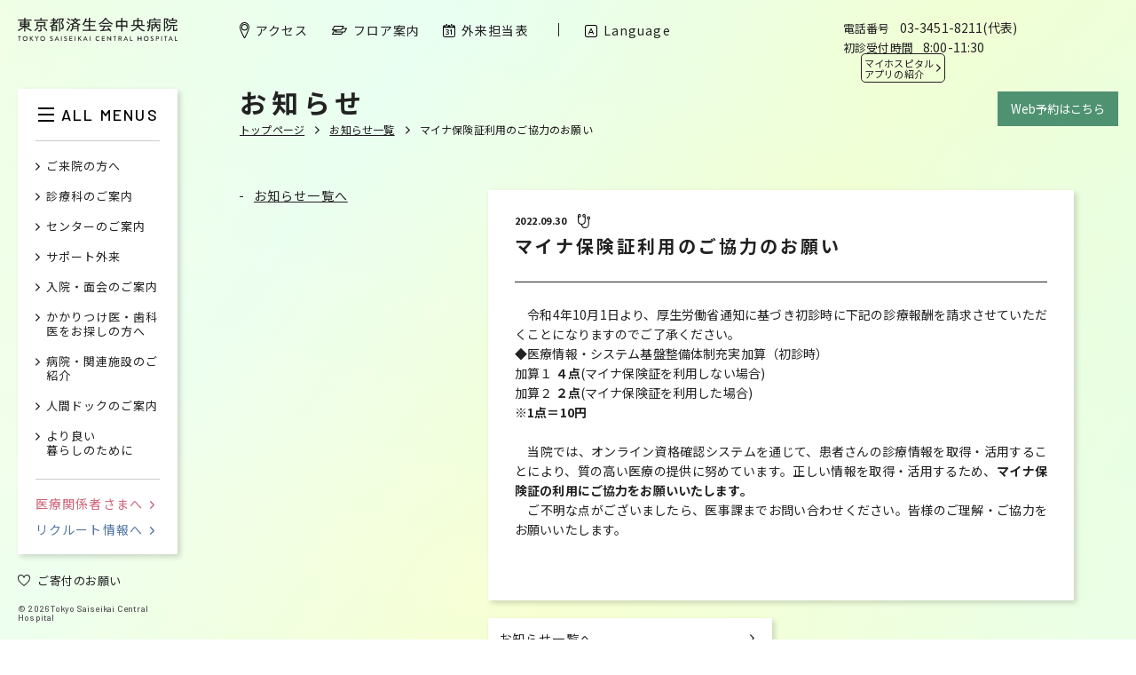

--- FILE ---
content_type: text/html; charset=UTF-8
request_url: https://www.saichu.jp/news/12137/
body_size: 25803
content:
<!DOCTYPE html>
<html lang="ja">

<head>
  <meta http-equiv="content-language" content="ja">
  <meta http-equiv="content-type" content="text/html; charset=UTF-8">
  <meta http-equiv="content-style-type" content="text/css; charset=UTF-8">
  <meta http-equiv="content-script-type" content="text/javascript; charset=UTF-8">
  <meta http-equiv="X-UA-Compatible" content="IE=edge,chrome=1">
  <meta name="robots" content="index,follow,noodp">
      <meta name="viewport" content="width=1280">
  
  
  
      
  
  <link rel="icon" href="https://www.saichu.jp/wp/wp-content/themes/saichu2019/assets/images/favicon.ico" type="image/vnd.microsoft.icon">
  <link rel="shortcut icon" href="https://www.saichu.jp/wp/wp-content/themes/saichu2019/assets/images/favicon.ico" type="image/vnd.microsoft.icon">
  <link rel="apple-touch-icon" sizes="180x180" href="https://www.saichu.jp/wp/wp-content/themes/saichu2019/assets/images/apple-touch-icon.png">
  <link rel="icon" sizes="256x256" href="https://www.saichu.jp/wp/wp-content/themes/saichu2019/assets/images/android-chrome-256x256.png">
  <link href="https://fonts.googleapis.com/css?family=Barlow:500,700|Noto+Sans+JP:300,400,700" rel="stylesheet">
  <link href="https://www.saichu.jp/wp/wp-content/themes/saichu2019/assets/css/common.css?21011201" rel="stylesheet" type="text/css">
  <link href="https://www.saichu.jp/wp/wp-content/themes/saichu2019/assets/css/extra.css?21011201" rel="stylesheet" type="text/css">

    	<style>img:is([sizes="auto" i], [sizes^="auto," i]) { contain-intrinsic-size: 3000px 1500px }</style>
	
		<!-- All in One SEO 4.8.1.1 - aioseo.com -->
		<title>マイナ保険証利用のご協力のお願い | 東京都済生会中央病院</title>
	<meta name="robots" content="max-image-preview:large" />
	<link rel="canonical" href="https://www.saichu.jp/news/12137/" />
	<meta name="generator" content="All in One SEO (AIOSEO) 4.8.1.1" />
		<meta property="og:locale" content="ja_JP" />
		<meta property="og:site_name" content="東京都済生会中央病院 | 東京都済生会中央病院 東京都港区三田｜東京都済生会中央病院は、大正4年12月1日済生会芝病院として開院され、医学の泰斗、北里柴三郎先生を初代の院長として発足しました。｜ 時代の中心へ、地域の中心へ、「済生の精神」を未来につなぐ" />
		<meta property="og:type" content="article" />
		<meta property="og:title" content="マイナ保険証利用のご協力のお願い | 東京都済生会中央病院" />
		<meta property="og:url" content="https://www.saichu.jp/news/12137/" />
		<meta property="article:published_time" content="2022-09-30T09:35:56+00:00" />
		<meta property="article:modified_time" content="2022-09-30T09:48:58+00:00" />
		<meta name="twitter:card" content="summary" />
		<meta name="twitter:title" content="マイナ保険証利用のご協力のお願い | 東京都済生会中央病院" />
		<script type="application/ld+json" class="aioseo-schema">
			{"@context":"https:\/\/schema.org","@graph":[{"@type":"BreadcrumbList","@id":"https:\/\/www.saichu.jp\/news\/12137\/#breadcrumblist","itemListElement":[{"@type":"ListItem","@id":"https:\/\/www.saichu.jp\/#listItem","position":1,"name":"Home","item":"https:\/\/www.saichu.jp\/","nextItem":{"@type":"ListItem","@id":"https:\/\/www.saichu.jp\/news\/12137\/#listItem","name":"\u30de\u30a4\u30ca\u4fdd\u967a\u8a3c\u5229\u7528\u306e\u3054\u5354\u529b\u306e\u304a\u9858\u3044"}},{"@type":"ListItem","@id":"https:\/\/www.saichu.jp\/news\/12137\/#listItem","position":2,"name":"\u30de\u30a4\u30ca\u4fdd\u967a\u8a3c\u5229\u7528\u306e\u3054\u5354\u529b\u306e\u304a\u9858\u3044","previousItem":{"@type":"ListItem","@id":"https:\/\/www.saichu.jp\/#listItem","name":"Home"}}]},{"@type":"Organization","@id":"https:\/\/www.saichu.jp\/#organization","name":"\u6771\u4eac\u90fd\u6e08\u751f\u4f1a\u4e2d\u592e\u75c5\u9662","description":"\u6771\u4eac\u90fd\u6e08\u751f\u4f1a\u4e2d\u592e\u75c5\u9662 \u6771\u4eac\u90fd\u6e2f\u533a\u4e09\u7530\uff5c\u6771\u4eac\u90fd\u6e08\u751f\u4f1a\u4e2d\u592e\u75c5\u9662\u306f\u3001\u5927\u6b634\u5e7412\u67081\u65e5\u6e08\u751f\u4f1a\u829d\u75c5\u9662\u3068\u3057\u3066\u958b\u9662\u3055\u308c\u3001\u533b\u5b66\u306e\u6cf0\u6597\u3001\u5317\u91cc\u67f4\u4e09\u90ce\u5148\u751f\u3092\u521d\u4ee3\u306e\u9662\u9577\u3068\u3057\u3066\u767a\u8db3\u3057\u307e\u3057\u305f\u3002\uff5c \u6642\u4ee3\u306e\u4e2d\u5fc3\u3078\u3001\u5730\u57df\u306e\u4e2d\u5fc3\u3078\u3001\u300c\u6e08\u751f\u306e\u7cbe\u795e\u300d\u3092\u672a\u6765\u306b\u3064\u306a\u3050","url":"https:\/\/www.saichu.jp\/"},{"@type":"WebPage","@id":"https:\/\/www.saichu.jp\/news\/12137\/#webpage","url":"https:\/\/www.saichu.jp\/news\/12137\/","name":"\u30de\u30a4\u30ca\u4fdd\u967a\u8a3c\u5229\u7528\u306e\u3054\u5354\u529b\u306e\u304a\u9858\u3044 | \u6771\u4eac\u90fd\u6e08\u751f\u4f1a\u4e2d\u592e\u75c5\u9662","inLanguage":"ja","isPartOf":{"@id":"https:\/\/www.saichu.jp\/#website"},"breadcrumb":{"@id":"https:\/\/www.saichu.jp\/news\/12137\/#breadcrumblist"},"datePublished":"2022-09-30T18:35:56+09:00","dateModified":"2022-09-30T18:48:58+09:00"},{"@type":"WebSite","@id":"https:\/\/www.saichu.jp\/#website","url":"https:\/\/www.saichu.jp\/","name":"\u6771\u4eac\u90fd\u6e08\u751f\u4f1a\u4e2d\u592e\u75c5\u9662","description":"\u6771\u4eac\u90fd\u6e08\u751f\u4f1a\u4e2d\u592e\u75c5\u9662 \u6771\u4eac\u90fd\u6e2f\u533a\u4e09\u7530\uff5c\u6771\u4eac\u90fd\u6e08\u751f\u4f1a\u4e2d\u592e\u75c5\u9662\u306f\u3001\u5927\u6b634\u5e7412\u67081\u65e5\u6e08\u751f\u4f1a\u829d\u75c5\u9662\u3068\u3057\u3066\u958b\u9662\u3055\u308c\u3001\u533b\u5b66\u306e\u6cf0\u6597\u3001\u5317\u91cc\u67f4\u4e09\u90ce\u5148\u751f\u3092\u521d\u4ee3\u306e\u9662\u9577\u3068\u3057\u3066\u767a\u8db3\u3057\u307e\u3057\u305f\u3002\uff5c \u6642\u4ee3\u306e\u4e2d\u5fc3\u3078\u3001\u5730\u57df\u306e\u4e2d\u5fc3\u3078\u3001\u300c\u6e08\u751f\u306e\u7cbe\u795e\u300d\u3092\u672a\u6765\u306b\u3064\u306a\u3050","inLanguage":"ja","publisher":{"@id":"https:\/\/www.saichu.jp\/#organization"}}]}
		</script>
		<!-- All in One SEO -->

<script type="text/javascript">
/* <![CDATA[ */
window._wpemojiSettings = {"baseUrl":"https:\/\/s.w.org\/images\/core\/emoji\/15.0.3\/72x72\/","ext":".png","svgUrl":"https:\/\/s.w.org\/images\/core\/emoji\/15.0.3\/svg\/","svgExt":".svg","source":{"concatemoji":"https:\/\/www.saichu.jp\/wp\/wp-includes\/js\/wp-emoji-release.min.js?ver=6.7.4"}};
/*! This file is auto-generated */
!function(i,n){var o,s,e;function c(e){try{var t={supportTests:e,timestamp:(new Date).valueOf()};sessionStorage.setItem(o,JSON.stringify(t))}catch(e){}}function p(e,t,n){e.clearRect(0,0,e.canvas.width,e.canvas.height),e.fillText(t,0,0);var t=new Uint32Array(e.getImageData(0,0,e.canvas.width,e.canvas.height).data),r=(e.clearRect(0,0,e.canvas.width,e.canvas.height),e.fillText(n,0,0),new Uint32Array(e.getImageData(0,0,e.canvas.width,e.canvas.height).data));return t.every(function(e,t){return e===r[t]})}function u(e,t,n){switch(t){case"flag":return n(e,"\ud83c\udff3\ufe0f\u200d\u26a7\ufe0f","\ud83c\udff3\ufe0f\u200b\u26a7\ufe0f")?!1:!n(e,"\ud83c\uddfa\ud83c\uddf3","\ud83c\uddfa\u200b\ud83c\uddf3")&&!n(e,"\ud83c\udff4\udb40\udc67\udb40\udc62\udb40\udc65\udb40\udc6e\udb40\udc67\udb40\udc7f","\ud83c\udff4\u200b\udb40\udc67\u200b\udb40\udc62\u200b\udb40\udc65\u200b\udb40\udc6e\u200b\udb40\udc67\u200b\udb40\udc7f");case"emoji":return!n(e,"\ud83d\udc26\u200d\u2b1b","\ud83d\udc26\u200b\u2b1b")}return!1}function f(e,t,n){var r="undefined"!=typeof WorkerGlobalScope&&self instanceof WorkerGlobalScope?new OffscreenCanvas(300,150):i.createElement("canvas"),a=r.getContext("2d",{willReadFrequently:!0}),o=(a.textBaseline="top",a.font="600 32px Arial",{});return e.forEach(function(e){o[e]=t(a,e,n)}),o}function t(e){var t=i.createElement("script");t.src=e,t.defer=!0,i.head.appendChild(t)}"undefined"!=typeof Promise&&(o="wpEmojiSettingsSupports",s=["flag","emoji"],n.supports={everything:!0,everythingExceptFlag:!0},e=new Promise(function(e){i.addEventListener("DOMContentLoaded",e,{once:!0})}),new Promise(function(t){var n=function(){try{var e=JSON.parse(sessionStorage.getItem(o));if("object"==typeof e&&"number"==typeof e.timestamp&&(new Date).valueOf()<e.timestamp+604800&&"object"==typeof e.supportTests)return e.supportTests}catch(e){}return null}();if(!n){if("undefined"!=typeof Worker&&"undefined"!=typeof OffscreenCanvas&&"undefined"!=typeof URL&&URL.createObjectURL&&"undefined"!=typeof Blob)try{var e="postMessage("+f.toString()+"("+[JSON.stringify(s),u.toString(),p.toString()].join(",")+"));",r=new Blob([e],{type:"text/javascript"}),a=new Worker(URL.createObjectURL(r),{name:"wpTestEmojiSupports"});return void(a.onmessage=function(e){c(n=e.data),a.terminate(),t(n)})}catch(e){}c(n=f(s,u,p))}t(n)}).then(function(e){for(var t in e)n.supports[t]=e[t],n.supports.everything=n.supports.everything&&n.supports[t],"flag"!==t&&(n.supports.everythingExceptFlag=n.supports.everythingExceptFlag&&n.supports[t]);n.supports.everythingExceptFlag=n.supports.everythingExceptFlag&&!n.supports.flag,n.DOMReady=!1,n.readyCallback=function(){n.DOMReady=!0}}).then(function(){return e}).then(function(){var e;n.supports.everything||(n.readyCallback(),(e=n.source||{}).concatemoji?t(e.concatemoji):e.wpemoji&&e.twemoji&&(t(e.twemoji),t(e.wpemoji)))}))}((window,document),window._wpemojiSettings);
/* ]]> */
</script>
<style id='wp-emoji-styles-inline-css' type='text/css'>

	img.wp-smiley, img.emoji {
		display: inline !important;
		border: none !important;
		box-shadow: none !important;
		height: 1em !important;
		width: 1em !important;
		margin: 0 0.07em !important;
		vertical-align: -0.1em !important;
		background: none !important;
		padding: 0 !important;
	}
</style>
<link rel='stylesheet' id='wp-block-library-css' href='https://www.saichu.jp/wp/wp-includes/css/dist/block-library/style.min.css?ver=6.7.4' type='text/css' media='all' />
<style id='classic-theme-styles-inline-css' type='text/css'>
/*! This file is auto-generated */
.wp-block-button__link{color:#fff;background-color:#32373c;border-radius:9999px;box-shadow:none;text-decoration:none;padding:calc(.667em + 2px) calc(1.333em + 2px);font-size:1.125em}.wp-block-file__button{background:#32373c;color:#fff;text-decoration:none}
</style>
<style id='global-styles-inline-css' type='text/css'>
:root{--wp--preset--aspect-ratio--square: 1;--wp--preset--aspect-ratio--4-3: 4/3;--wp--preset--aspect-ratio--3-4: 3/4;--wp--preset--aspect-ratio--3-2: 3/2;--wp--preset--aspect-ratio--2-3: 2/3;--wp--preset--aspect-ratio--16-9: 16/9;--wp--preset--aspect-ratio--9-16: 9/16;--wp--preset--color--black: #000000;--wp--preset--color--cyan-bluish-gray: #abb8c3;--wp--preset--color--white: #ffffff;--wp--preset--color--pale-pink: #f78da7;--wp--preset--color--vivid-red: #cf2e2e;--wp--preset--color--luminous-vivid-orange: #ff6900;--wp--preset--color--luminous-vivid-amber: #fcb900;--wp--preset--color--light-green-cyan: #7bdcb5;--wp--preset--color--vivid-green-cyan: #00d084;--wp--preset--color--pale-cyan-blue: #8ed1fc;--wp--preset--color--vivid-cyan-blue: #0693e3;--wp--preset--color--vivid-purple: #9b51e0;--wp--preset--gradient--vivid-cyan-blue-to-vivid-purple: linear-gradient(135deg,rgba(6,147,227,1) 0%,rgb(155,81,224) 100%);--wp--preset--gradient--light-green-cyan-to-vivid-green-cyan: linear-gradient(135deg,rgb(122,220,180) 0%,rgb(0,208,130) 100%);--wp--preset--gradient--luminous-vivid-amber-to-luminous-vivid-orange: linear-gradient(135deg,rgba(252,185,0,1) 0%,rgba(255,105,0,1) 100%);--wp--preset--gradient--luminous-vivid-orange-to-vivid-red: linear-gradient(135deg,rgba(255,105,0,1) 0%,rgb(207,46,46) 100%);--wp--preset--gradient--very-light-gray-to-cyan-bluish-gray: linear-gradient(135deg,rgb(238,238,238) 0%,rgb(169,184,195) 100%);--wp--preset--gradient--cool-to-warm-spectrum: linear-gradient(135deg,rgb(74,234,220) 0%,rgb(151,120,209) 20%,rgb(207,42,186) 40%,rgb(238,44,130) 60%,rgb(251,105,98) 80%,rgb(254,248,76) 100%);--wp--preset--gradient--blush-light-purple: linear-gradient(135deg,rgb(255,206,236) 0%,rgb(152,150,240) 100%);--wp--preset--gradient--blush-bordeaux: linear-gradient(135deg,rgb(254,205,165) 0%,rgb(254,45,45) 50%,rgb(107,0,62) 100%);--wp--preset--gradient--luminous-dusk: linear-gradient(135deg,rgb(255,203,112) 0%,rgb(199,81,192) 50%,rgb(65,88,208) 100%);--wp--preset--gradient--pale-ocean: linear-gradient(135deg,rgb(255,245,203) 0%,rgb(182,227,212) 50%,rgb(51,167,181) 100%);--wp--preset--gradient--electric-grass: linear-gradient(135deg,rgb(202,248,128) 0%,rgb(113,206,126) 100%);--wp--preset--gradient--midnight: linear-gradient(135deg,rgb(2,3,129) 0%,rgb(40,116,252) 100%);--wp--preset--font-size--small: 13px;--wp--preset--font-size--medium: 20px;--wp--preset--font-size--large: 36px;--wp--preset--font-size--x-large: 42px;--wp--preset--spacing--20: 0.44rem;--wp--preset--spacing--30: 0.67rem;--wp--preset--spacing--40: 1rem;--wp--preset--spacing--50: 1.5rem;--wp--preset--spacing--60: 2.25rem;--wp--preset--spacing--70: 3.38rem;--wp--preset--spacing--80: 5.06rem;--wp--preset--shadow--natural: 6px 6px 9px rgba(0, 0, 0, 0.2);--wp--preset--shadow--deep: 12px 12px 50px rgba(0, 0, 0, 0.4);--wp--preset--shadow--sharp: 6px 6px 0px rgba(0, 0, 0, 0.2);--wp--preset--shadow--outlined: 6px 6px 0px -3px rgba(255, 255, 255, 1), 6px 6px rgba(0, 0, 0, 1);--wp--preset--shadow--crisp: 6px 6px 0px rgba(0, 0, 0, 1);}:where(.is-layout-flex){gap: 0.5em;}:where(.is-layout-grid){gap: 0.5em;}body .is-layout-flex{display: flex;}.is-layout-flex{flex-wrap: wrap;align-items: center;}.is-layout-flex > :is(*, div){margin: 0;}body .is-layout-grid{display: grid;}.is-layout-grid > :is(*, div){margin: 0;}:where(.wp-block-columns.is-layout-flex){gap: 2em;}:where(.wp-block-columns.is-layout-grid){gap: 2em;}:where(.wp-block-post-template.is-layout-flex){gap: 1.25em;}:where(.wp-block-post-template.is-layout-grid){gap: 1.25em;}.has-black-color{color: var(--wp--preset--color--black) !important;}.has-cyan-bluish-gray-color{color: var(--wp--preset--color--cyan-bluish-gray) !important;}.has-white-color{color: var(--wp--preset--color--white) !important;}.has-pale-pink-color{color: var(--wp--preset--color--pale-pink) !important;}.has-vivid-red-color{color: var(--wp--preset--color--vivid-red) !important;}.has-luminous-vivid-orange-color{color: var(--wp--preset--color--luminous-vivid-orange) !important;}.has-luminous-vivid-amber-color{color: var(--wp--preset--color--luminous-vivid-amber) !important;}.has-light-green-cyan-color{color: var(--wp--preset--color--light-green-cyan) !important;}.has-vivid-green-cyan-color{color: var(--wp--preset--color--vivid-green-cyan) !important;}.has-pale-cyan-blue-color{color: var(--wp--preset--color--pale-cyan-blue) !important;}.has-vivid-cyan-blue-color{color: var(--wp--preset--color--vivid-cyan-blue) !important;}.has-vivid-purple-color{color: var(--wp--preset--color--vivid-purple) !important;}.has-black-background-color{background-color: var(--wp--preset--color--black) !important;}.has-cyan-bluish-gray-background-color{background-color: var(--wp--preset--color--cyan-bluish-gray) !important;}.has-white-background-color{background-color: var(--wp--preset--color--white) !important;}.has-pale-pink-background-color{background-color: var(--wp--preset--color--pale-pink) !important;}.has-vivid-red-background-color{background-color: var(--wp--preset--color--vivid-red) !important;}.has-luminous-vivid-orange-background-color{background-color: var(--wp--preset--color--luminous-vivid-orange) !important;}.has-luminous-vivid-amber-background-color{background-color: var(--wp--preset--color--luminous-vivid-amber) !important;}.has-light-green-cyan-background-color{background-color: var(--wp--preset--color--light-green-cyan) !important;}.has-vivid-green-cyan-background-color{background-color: var(--wp--preset--color--vivid-green-cyan) !important;}.has-pale-cyan-blue-background-color{background-color: var(--wp--preset--color--pale-cyan-blue) !important;}.has-vivid-cyan-blue-background-color{background-color: var(--wp--preset--color--vivid-cyan-blue) !important;}.has-vivid-purple-background-color{background-color: var(--wp--preset--color--vivid-purple) !important;}.has-black-border-color{border-color: var(--wp--preset--color--black) !important;}.has-cyan-bluish-gray-border-color{border-color: var(--wp--preset--color--cyan-bluish-gray) !important;}.has-white-border-color{border-color: var(--wp--preset--color--white) !important;}.has-pale-pink-border-color{border-color: var(--wp--preset--color--pale-pink) !important;}.has-vivid-red-border-color{border-color: var(--wp--preset--color--vivid-red) !important;}.has-luminous-vivid-orange-border-color{border-color: var(--wp--preset--color--luminous-vivid-orange) !important;}.has-luminous-vivid-amber-border-color{border-color: var(--wp--preset--color--luminous-vivid-amber) !important;}.has-light-green-cyan-border-color{border-color: var(--wp--preset--color--light-green-cyan) !important;}.has-vivid-green-cyan-border-color{border-color: var(--wp--preset--color--vivid-green-cyan) !important;}.has-pale-cyan-blue-border-color{border-color: var(--wp--preset--color--pale-cyan-blue) !important;}.has-vivid-cyan-blue-border-color{border-color: var(--wp--preset--color--vivid-cyan-blue) !important;}.has-vivid-purple-border-color{border-color: var(--wp--preset--color--vivid-purple) !important;}.has-vivid-cyan-blue-to-vivid-purple-gradient-background{background: var(--wp--preset--gradient--vivid-cyan-blue-to-vivid-purple) !important;}.has-light-green-cyan-to-vivid-green-cyan-gradient-background{background: var(--wp--preset--gradient--light-green-cyan-to-vivid-green-cyan) !important;}.has-luminous-vivid-amber-to-luminous-vivid-orange-gradient-background{background: var(--wp--preset--gradient--luminous-vivid-amber-to-luminous-vivid-orange) !important;}.has-luminous-vivid-orange-to-vivid-red-gradient-background{background: var(--wp--preset--gradient--luminous-vivid-orange-to-vivid-red) !important;}.has-very-light-gray-to-cyan-bluish-gray-gradient-background{background: var(--wp--preset--gradient--very-light-gray-to-cyan-bluish-gray) !important;}.has-cool-to-warm-spectrum-gradient-background{background: var(--wp--preset--gradient--cool-to-warm-spectrum) !important;}.has-blush-light-purple-gradient-background{background: var(--wp--preset--gradient--blush-light-purple) !important;}.has-blush-bordeaux-gradient-background{background: var(--wp--preset--gradient--blush-bordeaux) !important;}.has-luminous-dusk-gradient-background{background: var(--wp--preset--gradient--luminous-dusk) !important;}.has-pale-ocean-gradient-background{background: var(--wp--preset--gradient--pale-ocean) !important;}.has-electric-grass-gradient-background{background: var(--wp--preset--gradient--electric-grass) !important;}.has-midnight-gradient-background{background: var(--wp--preset--gradient--midnight) !important;}.has-small-font-size{font-size: var(--wp--preset--font-size--small) !important;}.has-medium-font-size{font-size: var(--wp--preset--font-size--medium) !important;}.has-large-font-size{font-size: var(--wp--preset--font-size--large) !important;}.has-x-large-font-size{font-size: var(--wp--preset--font-size--x-large) !important;}
:where(.wp-block-post-template.is-layout-flex){gap: 1.25em;}:where(.wp-block-post-template.is-layout-grid){gap: 1.25em;}
:where(.wp-block-columns.is-layout-flex){gap: 2em;}:where(.wp-block-columns.is-layout-grid){gap: 2em;}
:root :where(.wp-block-pullquote){font-size: 1.5em;line-height: 1.6;}
</style>
<link rel='stylesheet' id='mts_simple_booking_front-css' href='https://www.saichu.jp/wp/wp-content/plugins/mts-simple-booking/css/mtssb-front.css?ver=6.7.4' type='text/css' media='all' />
<link rel="EditURI" type="application/rsd+xml" title="RSD" href="https://www.saichu.jp/wp/xmlrpc.php?rsd" />
<meta name="generator" content="WordPress 6.7.4" />
<link rel='shortlink' href='https://www.saichu.jp/?p=12137' />
</head>

<body>
  <!-- Google tag (gtag.js) -->
  <script async src="https://www.googletagmanager.com/gtag/js?id=G-XSC9Z6JZ5G"></script>
  <script>
    window.dataLayer = window.dataLayer || [];

    function gtag() {
      dataLayer.push(arguments);
    }
    gtag('js', new Date());

    gtag('config', 'G-XSC9Z6JZ5G');
  </script>

  <div class="bg"></div>
  <div class="wrapper">
    <div class="wrapper__cont">


<section class="content">
  <div class="content__wrap">
        <header class="contentHeader">
      <h1 class="contentHeader__ttl">お知らせ</h1>
      <ul class="contentHeader__path pc">
        <li class="contentHeader__path__item">
          <a class="contentHeader__path__a" href="https://www.saichu.jp">トップページ</a>
        </li>
        <li class="contentHeader__path__item">
          <a class="contentHeader__path__a" href="/news/">お知らせ一覧</a>
        </li>
                <li class="contentHeader__path__item">
          <span class="contentHeader__path__span">マイナ保険証利用のご協力のお願い</span>
        </li>
      </ul>
    </header>
  </div>

  <div class="content__page">
    <nav class="sidebar">
      <div class="sidebar__wrap">
        <ul class="sidebar__nav">
          <li class="sidebar__nav__item"><a class="sidebar__nav__a mo_op" href="/news/">お知らせ一覧へ</a></li>
        </ul>
      </div>
    </nav>

    <div class="moduleContent">
      <div class="panel">
        <div class="news__info">
                    <p class="news__date">2022.09.30</p>
          <div class="news__ctg">
            <svg class="icon icon--exam" viewBox="0 0 14 15.382">
              <use xlink:href="/wp/wp-content/themes/saichu2019/assets/images/sprite/icons.svg#icon_exam"></use>
            </svg>
          </div>
          <p class="news__target">customer</p>
        </div>

        <h2 class="moduleContent__ttl">
          <span class="pc">マイナ保険証利用のご協力のお願い</span>
          <span class="sp">マイナ保険証利用のご協力のお願い</span>
        </h2>

        <div class="moduleContent__modules">
                                    <div class="module moduleText">
                
                <div class="module__cont">
                  <div class="moduleText__cont"><p>　令和4年10月1日より、厚生労働省通知に基づき初診時に下記の診療報酬を請求させていただくことになりますのでご了承ください。　</p>
<p>◆医療情報・システム基盤整備体制充実加算（初診時）</p>
<p>加算１ <strong>４点</strong>(マイナ保険証を利用しない場合)</p>
<p>加算２ <strong>２点</strong>(マイナ保険証を利用した場合)</p>
<p>※<strong>1点＝10円</strong></p>
<p>&nbsp;</p>
<p>　当院では、オンライン資格確認システムを通じて、患者さんの診療情報を取得・活用することにより、質の高い医療の提供に努めています。正しい情報を取得・活用するため、<strong>マイナ保険証の利用にご協力をお願いいたします。</strong></p>
<p>　ご不明な点がございましたら、医事課までお問い合わせください。皆様のご理解・ご協力をお願いいたします。</p>
<p>&nbsp;</p>
<p>&nbsp;</p>
</div>
                </div>
              </div>
                              </div>
      </div>

      <div class="moduleContent__panels moduleContent__panels--links" id="anchor<br />
<b>Warning</b>:  Undefined variable $panel_index in <b>/home/xb417980/saichu.jp/public_html/wp/wp-content/themes/saichu2019/single.php</b> on line <b>107</b><br />
1">
        <div class="panel link">
          <a href="/news/" class="link__a">お知らせ一覧へ</a>
        </div>
      </div>
    </div>
  </div>
</section>


        

      <footer class="footer">
        <nav class="footer__nav">
  <ul class="footer__main">
    <li class="footer__main__item">
      <a class="footer__main__a mo_op" href="/access/">
        <svg class="icon icon--map" viewBox="0 0 11 17.53">
          <use xlink:href="/wp/wp-content/themes/saichu2019/assets/images/sprite/icons.svg#icon_map"></use></svg
        ><span class="footer__main__txt">アクセス</span></a
      >
    </li>
    <li class="footer__main__item">
      <a class="footer__main__a mo_op" href="/floor/">
        <svg class="icon icon--floor" viewBox="0 0 17 9.53">
          <use xlink:href="/wp/wp-content/themes/saichu2019/assets/images/sprite/icons.svg#icon_floor"></use></svg
        ><span class="footer__main__txt">フロア案内</span></a
      >
    </li>
    <li class="footer__main__item">
      <a class="footer__main__a mo_op" href="/schedule/">
        <svg class="icon icon--calendar" viewBox="0 0 14 15.182">
          <use xlink:href="/wp/wp-content/themes/saichu2019/assets/images/sprite/icons.svg#icon_calendar"></use></svg
        ><span class="footer__main__txt">外来担当表</span></a
      >
    </li>
    <li class="footer__main__item">
      <a class="footer__main__a mo_op" href="/news/">
        <svg class="icon icon--news" viewBox="0 0 12 14.634">
          <use xlink:href="/wp/wp-content/themes/saichu2019/assets/images/sprite/icons.svg#icon_news"></use></svg
        ><span class="footer__main__txt">お知らせ一覧</span></a
      >
    </li>
    <li class="footer__main__item sp">
      <a class="footer__main__a" href="/language/">
        <svg class="icon icon--search" viewBox="0 0 14.211 14.211">
          <use xlink:href="/wp/wp-content/themes/saichu2019/assets/images/sprite/icons.svg#icon_language"></use></svg
        ><span class="footer__main__txt">Language</span></a
      >
    </li>
    <li class="footer__main__item sp">
      <a class="footer__main__a mo_op" href="/contact/">
        <svg class="icon icon--phone" viewBox="0 0 11.246 15">
          <use xlink:href="/wp/wp-content/themes/saichu2019/assets/images/sprite/icons.svg#icon_phone"></use></svg
        ><span class="footer__main__txt">お問い合わせ先</span></a
      >
    </li>
    <li class="footer__main__item sp">
      <a class="footer__main__a footer__main__a--sns mo_op" href="https://www.instagram.com/tokyo.saiseikai/" target="_blank" rel="noopener noreferrer">
        <img src="/wp/wp-content/themes/saichu2019/assets/images/common/icon_instagram.webp" alt="" class="icon icon--insta" />
        <span class="footer__main__txt">Instagram</span>
      </a>
      <a class="footer__main__a footer__main__a--sns mo_op" href="https://lin.ee/Av4gjZS" target="_blank" rel="noopener noreferrer">
        <img src="/wp/wp-content/themes/saichu2019/assets/images/common/icon_line.svg" alt="" class="icon icon--insta" />
        <span class="footer__main__txt">LINE</span>
      </a>
    </li>
    <li class="footer__main__item sp">
      <a class="footer__main__a" href="/effort/">
        <svg class="icon icon--search" viewBox="0 0 44.691 41.932">
          <use xlink:href="/wp/wp-content/themes/saichu2019/assets/images/sprite/icons.svg#icon_heart"></use></svg
        ><span class="footer__main__txt">ご寄付のお願い</span></a
      >
    </li>
    <li class="footer__main__item pc">
      <a class="footer__main__a mo_op" href="/contact/">
        <svg class="icon icon--phone" viewBox="0 0 11.246 15">
          <use xlink:href="/wp/wp-content/themes/saichu2019/assets/images/sprite/icons.svg#icon_phone"></use></svg
        ><span class="footer__main__txt">お問い合わせ先</span></a
      >
    </li>
    <li class="footer__main__item pc">
      <a class="footer__main__a footer__main__a--sns mo_op" href="https://www.instagram.com/tokyo.saiseikai/" target="_blank" rel="noopener noreferrer">
        <img src="/wp/wp-content/themes/saichu2019/assets/images/common/icon_instagram.webp" alt="" class="icon icon--insta" />
        <span class="footer__main__txt">Instagram</span>
      </a>
      <a class="footer__main__a footer__main__a--sns mo_op" href="https://lin.ee/Av4gjZS" target="_blank" rel="noopener noreferrer">
        <img src="/wp/wp-content/themes/saichu2019/assets/images/common/icon_line.svg" alt="" class="icon icon--insta" />
        <span class="footer__main__txt">LINE</span>
      </a>
    </li>
  </ul>
  <div class="footer__other sp">
    <div class="footer__info" style="margin-left: 0">
      <ul class="footer__info__list">
        <li class="footer__info__item">
          <p class="footer__info__ttl">電話番号</p>
          <p class="footer__info__val">03-3451-8211(代表)</p>
        </li>
        <li class="footer__info__item">
          <p class="footer__info__ttl">初診受付時間</p>
          <p class="footer__info__val">8:00-11:30</p>
        </li>
      </ul>
    </div>
  </div>
  <ul class="footer__sub">
    <li class="footer__sub__item pc"><a class="footer__sub__a mo_op" href="/language/">Language</a></li>
    <li class="footer__sub__item"><a class="footer__sub__a mo_op" href="/privacypolicy/">個人情報保護方針</a></li>
    <li class="footer__sub__item"><a class="footer__sub__a mo_op" href="/social-media-policy/">ソーシャルメディアポリシー</a></li>
    <li class="footer__sub__item"><a class="footer__sub__a mo_op" href="/coverage/">取材撮影の申し込み</a></li>
    <li class="footer__sub__item"><a class="footer__sub__a mo_op" href="https://www.saichu.jp/about-division/clinical-trial-center/about/">現在実施中の治験・臨床研究</a></li>
    <!--<li class="footer__sub__item"><a class="footer__sub__a mo_op" href="">イントラネット</a></li>-->
  </ul>
  <div class="footer__right">
    <ul class="footer__seal pc">
      <li class="footer__seal__item footer__seal__item--jab">
        <a class="footer__seal__a mo_op" href="/iso/"><img src="/wp/wp-content/themes/saichu2019/assets/images/common/icon_jab.png" /></a>
      </li>
      <li class="footer__seal__item footer__seal__item--jmip">
        <a class="footer__seal__a mo_op" href="/jmip/"><img src="/wp/wp-content/themes/saichu2019/assets/images/common/icon_jmip.png" /></a>
      </li>
      <li class="footer__seal__item footer__seal__item--functional">
        <a class="footer__seal__a mo_op" href="/functional-evaluation/"><img src="/wp/wp-content/themes/saichu2019/assets/images/common/icon_functional.png" /></a>
      </li>
      <li class="footer__seal__item footer__seal__item--jih">
        <a class="footer__seal__a mo_op" href="/jih/"><img src="/wp/wp-content/themes/saichu2019/assets/images/common/icon_jih.png" /></a>
      </li>
      <li class="footer__seal__item footer__seal__item--jcep">
        <a class="footer__seal__a mo_op" href="/jcep/"><img src="/wp/wp-content/themes/saichu2019/assets/images/common/icon_jcep.png" /></a>
      </li>
    </ul>
    <ul class="footer__seal sp">
      <li class="footer__seal__item footer__seal__item--jcep">
        <a class="footer__seal__a mo_op" href="/jcep/"><img src="/wp/wp-content/themes/saichu2019/assets/images/common/icon_jcep.png" /></a>
      </li>
      <li class="footer__seal__item footer__seal__item--functional">
        <a class="footer__seal__a mo_op" href="/functional-evaluation/"><img src="/wp/wp-content/themes/saichu2019/assets/images/common/icon_functional.png" /></a>
      </li>
      <li class="footer__seal__item footer__seal__item--jmip">
        <a class="footer__seal__a mo_op" href="/jmip/"><img src="/wp/wp-content/themes/saichu2019/assets/images/common/icon_jmip.png" /></a>
      </li>
      <li class="footer__seal__item footer__seal__item--jih">
        <a class="footer__seal__a mo_op" href="/jih/"><img src="/wp/wp-content/themes/saichu2019/assets/images/common/icon_jih.png" /></a>
      </li>
      <li class="footer__seal__item footer__seal__item--jab">
        <a class="footer__seal__a mo_op" href="/iso/"><img src="/wp/wp-content/themes/saichu2019/assets/images/common/icon_jab.png" /></a>
      </li>
    </ul>
  </div>
  <p class="footer__notice">※当院は、敷地内禁煙です。<br class="sp" /><span class="sp">　</span>ご来院、ご入院の際はご協力をお願い致します。</p>
  <p class="footer__copyright sp">© 2019 Tokyo Saiseikai Central Hospital</p>
</nav>
      </footer>

      </div>

      
      <header class="header">
        <nav class="header__nav pc">
          <ul class="header__nav__list">
  <li class="header__nav__item"><a class="header__nav__a mo_op" href="/access/">
      <svg class="icon icon--map" viewBox="0 0 11 17.53">
        <use xlink:href="/wp/wp-content/themes/saichu2019/assets/images/sprite/icons.svg#icon_map"></use>
      </svg><span class="header__nav__txt">アクセス</span></a></li>
  <li class="header__nav__item"><a class="header__nav__a mo_op" href="/floor/">
      <svg class="icon icon--floor" viewBox="0 0 17 9.53">
        <use xlink:href="/wp/wp-content/themes/saichu2019/assets/images/sprite/icons.svg#icon_floor"></use>
      </svg><span class="header__nav__txt">フロア案内</span></a></li>
  <li class="header__nav__item sp"><a class="header__nav__a mo_op" href="/language/">
      <svg class="icon icon--language" viewBox="0 0 14.211 14.211">
        <use xlink:href="/wp/wp-content/themes/saichu2019/assets/images/sprite/icons.svg#icon_language"></use>
      </svg><span class="header__nav__txt">Language</span></a></li>
  <li class="header__nav__item sp"><a class="header__nav__a mo_op" href="/news/">
      <svg class="icon icon--news" viewBox="0 0 12 14.634">
        <use xlink:href="/wp/wp-content/themes/saichu2019/assets/images/sprite/icons.svg#icon_news"></use>
      </svg><span class="header__nav__txt">お知らせ</span></a></li>
  <li class="header__nav__item"><a class="header__nav__a mo_op" href="/schedule/">
      <svg class="icon icon--calendar" viewBox="0 0 14 15.182">
        <use xlink:href="/wp/wp-content/themes/saichu2019/assets/images/sprite/icons.svg#icon_calendar"></use>
      </svg><span class="header__nav__txt">外来担当表</span></a></li>
  <li class="header__nav__item sp"><a class="header__nav__a mo_op" href="/for-visitors/general-outpatient/">
      <svg class="icon icon--reserve" width="14" height="14" viewBox="0 0 23 23" fill="none" xmlns="http://www.w3.org/2000/svg">
<path fill-rule="evenodd" clip-rule="evenodd" d="M11 20C15.9706 20 20 15.9706 20 11C20 6.02944 15.9706 2 11 2C6.02944 2 2 6.02944 2 11C2 15.9706 6.02944 20 11 20ZM11 22C17.0751 22 22 17.0751 22 11C22 4.92487 17.0751 0 11 0C4.92487 0 0 4.92487 0 11C0 17.0751 4.92487 22 11 22Z" fill="black"/>
<path d="M10 7.31054V11.0036V11.4772C10.0001 11.5931 10.0737 11.7057 10.2095 11.7973C10.3453 11.8889 10.5354 11.9543 10.75 11.9833C10.8318 11.994 10.9157 11.9997 11 12C11.2652 12 11.5196 11.9449 11.7071 11.8469C11.8946 11.7488 12 11.6159 12 11.4772V2.52279C12 2.38414 11.8946 2.25117 11.7071 2.15312C11.5196 2.05508 11.2652 2 11 2C10.9157 2.00122 10.8319 2.00718 10.75 2.01777C10.5354 2.04674 10.3453 2.11217 10.2095 2.20377C10.0737 2.29537 10.0001 2.40796 10 2.52384V3.61543V7.31054Z" fill="#222222"/>
<path d="M15.4638 10H11.9485H11.4976C11.3873 10.0001 11.2802 10.0737 11.193 10.2095C11.1058 10.3453 11.0435 10.5354 11.0159 10.75C11.0057 10.8318 11.0003 10.9157 11 11C11 11.2652 11.0524 11.5196 11.1458 11.7071C11.2391 11.8946 11.3657 12 11.4976 12H18.5024C18.6343 12 18.7609 11.8946 18.8542 11.7071C18.9476 11.5196 19 11.2652 19 11C18.9993 10.9156 18.9937 10.8317 18.9831 10.75C18.9555 10.5357 18.8934 10.3458 18.8064 10.2101C18.7194 10.0744 18.6125 10.0005 18.5024 10H17.4623" fill="#222222"/>
</svg><span class="header__nav__txt">Web予約</span></a></li>
</ul>
<p class="header__lang pc"><a class="header__lang__a mo_op" href="/language/">
    <svg class="icon icon--language" viewBox="0 0 14.211 14.211">
      <use xlink:href="/wp/wp-content/themes/saichu2019/assets/images/sprite/icons.svg#icon_language"></use>
    </svg><span class="header__lang__txt">Language</span></a></p>        </nav>

        <div class="header__right pc">
          <div class="header__info">
  <ul class="header__info__list">
    <li class="header__info__item">
      <p class="header__info__ttl">電話番号</p>
      <p class="header__info__val">03-3451-8211(代表)</p>
    </li>
    <li class="header__info__item">
      <p class="header__info__ttl">初診受付時間</p>
      <p class="header__info__val">8:00-11:30</p>
    </li>
  </ul>
</div>
<div class="header__app"><a class="header__app__a mo_op" href="/good-life/my-hospital-app/" target="">マイホスピタル<br>
  <span class="">アプリの紹介</span></a>
</div>
<div class="header__banner">
  <button class="header__banner__btn">
    <a href="/for-visitors/general-outpatient/">
      Web予約はこちら
    </a>
  </button>
</div>        </div>
      </header>

      <header class="spHeader sp">
        <div class="spHeader__panel spHeader__panel--customer panel">
          <p class="spHeader__logo"><a class="spHeader__logo__a" href="/">
              <svg class="spHeader__logo__svg" viewBox="0 0 180 26.035">
                <title>東京都済生会中央病院 TOKYO SAISEIKAI CENTRAL HOSPITAL</title>
                <use xlink:href="/wp/wp-content/themes/saichu2019/assets/images/sprite/icons.svg#logo"></use>
              </svg></a></p>
          <div class="spHeader__all"><a class="spHeader__all__a" href="#customer"><span class="spHeader__all__txt spHeader__all__txt--open">MENU</span><span class="spHeader__all__txt spHeader__all__txt--close">CLOSE</span><span class="spHeader__all__icon"><span class="spHeader__all__bar spHeader__all__bar--1"></span><span class="spHeader__all__bar spHeader__all__bar--2"></span><span class="spHeader__all__bar spHeader__all__bar--3"></span></span></a></div>
        </div>
        <div class="spHeader__panel spHeader__panel--business panel panel--red">
          <p class="spHeader__logo"><a class="spHeader__logo__a" href="/">
              <svg class="spHeader__logo__svg" viewBox="0 0 180 26.035">
                <title>東京都済生会中央病院 TOKYO SAISEIKAI CENTRAL HOSPITAL</title>
                <use xlink:href="/wp/wp-content/themes/saichu2019/assets/images/sprite/icons.svg#logo"></use>
              </svg></a></p>
          <div class="spHeader__all"><a class="spHeader__all__a" href="#customer"><span class="spHeader__all__txt spHeader__all__txt--open">MENU</span><span class="spHeader__all__txt spHeader__all__txt--close">CLOSE</span><span class="spHeader__all__icon"><span class="spHeader__all__bar spHeader__all__bar--1"></span><span class="spHeader__all__bar spHeader__all__bar--2"></span><span class="spHeader__all__bar spHeader__all__bar--3"></span></span></a></div>
        </div>
        <div class="spHeader__panel spHeader__panel--recruit panel panel--blue">
          <p class="spHeader__logo"><a class="spHeader__logo__a" href="/">
              <svg class="spHeader__logo__svg" viewBox="0 0 180 26.035">
                <title>東京都済生会中央病院 TOKYO SAISEIKAI CENTRAL HOSPITAL</title>
                <use xlink:href="/wp/wp-content/themes/saichu2019/assets/images/sprite/icons.svg#logo"></use>
              </svg></a></p>
          <div class="spHeader__all"><a class="spHeader__all__a" href="#customer"><span class="spHeader__all__txt spHeader__all__txt--open">MENU</span><span class="spHeader__all__txt spHeader__all__txt--close">CLOSE</span><span class="spHeader__all__icon"><span class="spHeader__all__bar spHeader__all__bar--1"></span><span class="spHeader__all__bar spHeader__all__bar--2"></span><span class="spHeader__all__bar spHeader__all__bar--3"></span></span></a></div>
        </div>
      </header>

<nav class="nav pc">
  <div class="nav__front">
    <h1 class="nav__logo"><a href="/">
        <svg class="nav__logo__svg" viewBox="0 0 180 26.035">
          <title>東京都済生会中央病院 TOKYO SAISEIKAI CENTRAL HOSPITAL</title>
          <use xlink:href="/wp/wp-content/themes/saichu2019/assets/images/sprite/icons.svg#logo"></use>
        </svg></a></h1>
    <div class="gnav">
      <ul class="gnav__name">
        <li class="gnav__name__item gnav__name__item--customer"></li>
        <li class="gnav__name__item gnav__name__item--business">医療関係者の方へ</li>
        <li class="gnav__name__item gnav__name__item--recruit">リクルート情報</li>
      </ul>
      <div class="gnav__cont">
  <div class="gnav__wrap gnav__wrap--customer panel">
    <div class="gnav__all">
      <a class="gnav__all__a mo_op" href="#customer"
        ><span class="gnav__all__icon"><span class="gnav__all__bar gnav__all__bar--1"></span><span class="gnav__all__bar gnav__all__bar--2"></span><span class="gnav__all__bar gnav__all__bar--3"></span></span><span class="gnav__all__txt gnav__all__txt--open">ALL MENUS</span
        ><span class="gnav__all__txt gnav__all__txt--close">CLOSE</span></a
      >
    </div>
    <ul class="gnav__list">
      <li class="gnav__item"><a class="gnav__item__a mo_op" href="#visitor">ご来院の方へ</a></li>
      <li class="gnav__item"><a class="gnav__item__a mo_op" href="#department">診療科のご案内</a></li>
      <li class="gnav__item"><a class="gnav__item__a mo_op" href="#priority">センターのご案内</a></li>
      <li class="gnav__item"><a class="gnav__item__a mo_op" href="#outnursing">サポート外来</a></li>
      <li class="gnav__item"><a class="gnav__item__a mo_op" href="#hospitalization">入院・面会のご案内</a></li>
      <li class="gnav__item"><a class="gnav__item__a mo_op" href="#register">かかりつけ医・歯科医をお探しの方へ</a></li>
      <li class="gnav__item"><a class="gnav__item__a mo_op" href="#about">病院・関連施設のご紹介</a></li>
      <li class="gnav__item"><a class="gnav__item__a mo_op" href="#exam">人間ドックのご案内</a></li>
      <li class="gnav__item">
        <a class="gnav__item__a mo_op" href="#better">より良い<br />暮らしのために</a>
      </li>
    </ul>
    <ul class="gnav__ctgs">
      <li class="gnav__ctgs__item gnav__ctgs__item--business">
        <a class="gnav__ctgs__a mo_op" href="#business">
          医療関係者さまへ<svg class="icon icon--arrow" viewBox="0 0 4.962 8.5"><use xlink:href="/wp/wp-content/themes/saichu2019/assets/images/sprite/icons.svg#icon_arrow"></use></svg>
        </a>
      </li>
      <li class="gnav__ctgs__item gnav__ctgs__item--recruit">
        <a class="gnav__ctgs__a mo_op" href="#recruit">
          リクルート情報へ<svg class="icon icon--arrow" viewBox="0 0 4.962 8.5"><use xlink:href="/wp/wp-content/themes/saichu2019/assets/images/sprite/icons.svg#icon_arrow"></use></svg>
        </a>
      </li>
    </ul>
  </div>
  <div class="gnav__wrap gnav__wrap--business panel panel--red">
    <div class="gnav__all">
      <a class="gnav__all__a mo_op" href="#business"
        ><span class="gnav__all__icon"><span class="gnav__all__bar gnav__all__bar--1"></span><span class="gnav__all__bar gnav__all__bar--2"></span><span class="gnav__all__bar gnav__all__bar--3"></span></span><span class="gnav__all__txt">ALL MENUS</span></a
      >
    </div>
    <ul class="gnav__list">
      <li class="gnav__item"><a class="gnav__item__a mo_op" href="#collabo"> 医療連携</a></li>
      <li class="gnav__item"><a class="gnav__item__a mo_op" href="#section">部門紹介</a></li>
      <li class="gnav__item"><a class="gnav__item__a mo_op" href="#event">イベント情報</a></li>
      <li class="gnav__item"><a class="gnav__item__a mo_op" href="#tender">入札公告</a></li>
      <li class="gnav__item">
        <a class="gnav__item__a mo_op" href="#referrence">文献資料取り寄せの<br />ご案内</a>
      </li>
      <li class="gnav__item"><a class="gnav__item__a mo_op" href="#reunion">医師同窓会</a></li>
      <li class="gnav__item"><a class="gnav__item__a mo_op" href="#nursingschool">看護専門学校</a></li>
    </ul>
    <ul class="gnav__ctgs">
      <li class="gnav__ctgs__item gnav__ctgs__item--customer">
        <a class="gnav__ctgs__a mo_op" href="#customer">
          ご来院の方へ<svg class="icon icon--arrow" viewBox="0 0 4.962 8.5"><use xlink:href="/wp/wp-content/themes/saichu2019/assets/images/sprite/icons.svg#icon_arrow"></use></svg>
        </a>
      </li>
      <li class="gnav__ctgs__item gnav__ctgs__item--recruit">
        <a class="gnav__ctgs__a mo_op" href="#recruit">
          リクルート情報へ<svg class="icon icon--arrow" viewBox="0 0 4.962 8.5"><use xlink:href="/wp/wp-content/themes/saichu2019/assets/images/sprite/icons.svg#icon_arrow"></use></svg>
        </a>
      </li>
    </ul>
  </div>
  <div class="gnav__wrap gnav__wrap--recruit panel panel--blue">
    <div class="gnav__all">
      <a class="gnav__all__a mo_op" href="#recruit"
        ><span class="gnav__all__icon"><span class="gnav__all__bar gnav__all__bar--1"></span><span class="gnav__all__bar gnav__all__bar--2"></span><span class="gnav__all__bar gnav__all__bar--3"></span></span><span class="gnav__all__txt">ALL MENUS</span></a
      >
    </div>
    <ul class="gnav__list">
      <li class="gnav__item"><a class="gnav__item__a mo_op" href="#director">院長メッセージ</a></li>
      <li class="gnav__item"><a class="gnav__item__a mo_op" href="#pc_menu_recruitmovie">採用ムービー</a></li>
      <li class="gnav__item"><a class="gnav__item__a mo_op" href="#job">職種のご紹介</a></li>
      <li class="gnav__item"><a class="gnav__item__a mo_op" href="#requirements">募集要項</a></li>
    </ul>
    <ul class="gnav__ctgs">
      <li class="gnav__ctgs__item gnav__ctgs__item--customer">
        <a class="gnav__ctgs__a mo_op" href="#customer">
          ご来院の方へ<svg class="icon icon--arrow" viewBox="0 0 4.962 8.5"><use xlink:href="/wp/wp-content/themes/saichu2019/assets/images/sprite/icons.svg#icon_arrow"></use></svg>
        </a>
      </li>
      <li class="gnav__ctgs__item gnav__ctgs__item--business">
        <a class="gnav__ctgs__a mo_op" href="#business">
          医療関係者さまへ<svg class="icon icon--arrow" viewBox="0 0 4.962 8.5"><use xlink:href="/wp/wp-content/themes/saichu2019/assets/images/sprite/icons.svg#icon_arrow"></use></svg>
        </a>
      </li>
    </ul>
  </div>
</div>
    </div>
    <div class="nav__other">
      <p class="nav__donation">
        <a class="nav__donation__a mo_op" href="/effort/">
          <svg class="nav__donation__svg icon icon--heart" viewBox="0 0 44.691 41.932">
            <use xlink:href="/wp/wp-content/themes/saichu2019/assets/images/sprite/icons.svg#icon_heart"></use>
          </svg><span class="nav__donation__txt">ご寄付のお願い</span>
        </a>      <p class="nav__copyright">© 2026 Tokyo Saiseikai Central Hospital</p>
    </div>
  </div>

  
<div class="menu bg">
  <div class="menu__cont menu__cont--customer panel">
    <div class="menu__close">
      <a class="menu__close__a mo_op" href="#"><span class="menu__close__bar menu__close__bar--1"></span><span class="menu__close__bar menu__close__bar--2"></span></a>
    </div>
    <div class="menu__all">
      <div class="menu__all__main">
        <ul class="menu__gnav">
          <li class="menu__gnav__item">
            <a class="menu__gnav__a mo_op" href="/contact/">
              <svg class="icon icon--phone" viewBox="0 0 11.246 15">
                <use xlink:href="/wp/wp-content/themes/saichu2019/assets/images/sprite/icons.svg#icon_phone"></use></svg
              ><span class="menu__gnav__txt">お問い合わせ一覧</span></a
            >
          </li>
          <li class="menu__gnav__item">
            <a class="menu__gnav__a mo_op" href="/floor/">
              <svg class="icon icon--floor" viewBox="0 0 17 9.53">
                <use xlink:href="/wp/wp-content/themes/saichu2019/assets/images/sprite/icons.svg#icon_floor"></use></svg
              ><span class="menu__gnav__txt">フロア案内</span></a
            >
          </li>
          <li class="menu__gnav__item">
            <a class="menu__gnav__a mo_op" href="/schedule/">
              <svg class="icon icon--calendar" viewBox="0 0 14 15.182">
                <use xlink:href="/wp/wp-content/themes/saichu2019/assets/images/sprite/icons.svg#icon_calendar"></use></svg
              ><span class="menu__gnav__txt">外来担当表</span></a
            >
          </li>
          <li class="menu__gnav__item">
            <a class="menu__gnav__a mo_op" href="/news/">
              <svg class="icon icon--news" viewBox="0 0 12 14.634">
                <use xlink:href="/wp/wp-content/themes/saichu2019/assets/images/sprite/icons.svg#icon_news"></use></svg
              ><span class="menu__gnav__txt">お知らせ</span></a
            >
          </li>
        </ul>
        <ul class="menu__gnav">
          <li class="menu__gnav__item">
            <a class="menu__gnav__a mo_op" href="/effort/">
              <svg class="icon icon--heart" viewBox="0 0 44.691 41.932">
                <use xlink:href="/wp/wp-content/themes/saichu2019/assets/images/sprite/icons.svg#icon_heart"></use></svg
              ><span class="menu__gnav__txt">ご寄付のお願い</span></a
            >
          </li>
          <li class="menu__gnav__item">
            <a class="menu__gnav__a mo_op" href="/english/home/">
              <svg class="icon icon--language" width="14.211" height="14.211">
                <use xlink:href="/wp/wp-content/themes/saichu2019/assets/images/sprite/icons.svg#icon_language"></use></svg
              ><span class="menu__gnav__txt">Language</span></a
            >
          </li>
          <li class="menu__gnav__item">
            <a class="menu__gnav__a mo_op" href="/access/">
              <svg class="icon icon--map" viewBox="0 0 11 17.53">
                <use xlink:href="/wp/wp-content/themes/saichu2019/assets/images/sprite/icons.svg#icon_map"></use></svg
              ><span class="menu__gnav__txt">アクセス</span></a
            >
          </li>
          <li class="menu__gnav__item">
            <a class="menu__gnav__a mo_op" href="https://www.facebook.com/saichuTokyo" target="_blank">
              <svg class="icon icon--fb" viewBox="0 0 7.796 15">
                <use xlink:href="/wp/wp-content/themes/saichu2019/assets/images/sprite/icons.svg#icon_fb"></use></svg
              ><span class="menu__gnav__txt">Facebook</span></a
            >
          </li>
        </ul>
      </div>
      <div class="menu__all__sub">
        <div class="menu__info">
          <ul class="menu__info__list">
            <li class="menu__info__item">
              <p class="menu__info__ttl">電話番号</p>
              <p class="menu__info__val">03-3451-8211(代表)</p>
            </li>
            <li class="menu__info__item">
              <p class="menu__info__ttl">初診受付時間</p>
              <p class="menu__info__val">8:00-11:30</p>
            </li>
          </ul>
        </div>
        <div class="menu__app">
          <a class="menu__app__a mo_op" href="/good-life/my-hospital-app/" target="_blank">マイホスピタル<br /><span class="menu__app__en">アプリのご紹介</span></a>
        </div>
      </div>
    </div>
    <div class="menu__boxlist">
      <div class="menu__box menu__box--visitor">
        <div class="menu__box__header">
          <h3 class="panel__ttl"><span class="panel__ttl__cap">ご来院</span>の方へ</h3>
          <p class="panel__en">Your Visit</p>
        </div>
        <div class="menu__box__cont">
          <table class="menu__table">
            <tr class="menu__tr">
              <th class="menu__th">外来について</th>
              <th class="menu__th">各種ご案内</th>
              <th class="menu__th">検査を受ける方へ</th>
            </tr>
            <tr class="menu__tr">
              <td class="menu__td">
                <p class="menu__link"><a class="menu__link__a mo_op" href="/for-visitors/general-outpatient/">外来受診のご案内</a></p>
                <p class="menu__link"><a class="menu__link__a mo_op" href="/for-visitors/emergency-clinical-department/">救急外来のご案内</a></p>
                <p class="menu__link"><a class="menu__link__a mo_op" href="/for-visitors/outpatient/">ご来院の方へのお願い</a></p>
                <p class="menu__link"><a class="menu__link__a mo_op" href="/for-visitors/birth/">お産をご希望の方へ</a></p>
              </td>
              <td class="menu__td">
                <p class="menu__link"><a class="menu__link__a mo_op" href="/for-visitors/facility/">院内設備・店舗</a></p>
                <p class="menu__link"><a class="menu__link__a mo_op" href="/for-visitors/vaccine/">各種ワクチン接種のご案内</a></p>
                <p class="menu__link"><a class="menu__link__a mo_op" href="/for-visitors/second-opinion/">セカンドオピニオンのご案内</a></p>
                <p class="menu__link"><a class="menu__link__a mo_op" href="/for-visitors/formalities/">書類・手続き</a></p>
                <p class="menu__link"><a class="menu__link__a mo_op" href="/for-visitors/inquiry-counter/">ご相談窓口</a></p>
              </td>
              <td class="menu__td">
                <p class="menu__link"><a class="menu__link__a mo_op" href="/for-visitors/guidance-inspection/sample-test/">検体検査</a></p>
                <p class="menu__link"><a class="menu__link__a mo_op" href="/for-visitors/guidance-inspection/physiological/">生理検査</a></p>
                <p class="menu__link"><a class="menu__link__a mo_op" href="/for-visitors/guidance-inspection/mr/">放射線・MRI検査</a></p>
              </td>
            </tr>
          </table>
        </div>
      </div>
      <div class="menu__box menu__box--department">
        <div class="menu__box__header">
          <h3 class="panel__ttl"><span class="panel__ttl__cap">診療科</span>のご案内</h3>
          <p class="panel__en">Departments</p>
        </div>
        <div class="menu__box__cont">
          <table class="menu__table">
            <tr class="menu__tr">
              <th class="menu__th">内科</th>
              <th class="menu__th">外科</th>
              <th class="menu__th" colspan="2">診療科</th>
            </tr>
            <tr class="menu__tr">
              <td class="menu__td">
                <p class="menu__link">
                  <a class="menu__link__a mo_op" href="/department/internal-medicine/about/">総合診療・<br />感染症内科</a>
                </p>
                <p class="menu__link"><a class="menu__link__a mo_op" href="/department/neurology/about/">脳神経内科</a></p>
                <p class="menu__link"><a class="menu__link__a mo_op" href="/department/circulatory-organ/about/">循環器内科</a></p>
                <p class="menu__link"><a class="menu__link__a mo_op" href="/department/pulmonology-medicine/about/">呼吸器内科</a></p>
                <p class="menu__link"><a class="menu__link__a mo_op" href="/department/gastroenterological-medicine/about/">消化器内科</a></p>
                <p class="menu__link"><a class="menu__link__a mo_op" href="/department/nephrology/about/">腎臓内科</a></p>
                <p class="menu__link">
                  <a class="menu__link__a mo_op" href="/department/diabetes-internal-secretion/about/">糖尿病・<br />内分泌内科</a>
                </p>
                <p class="menu__link"><a class="menu__link__a mo_op" href="/department/blood-tumor-infectious-disease/about/">血液内科</a></p>
                <p class="menu__link"><a class="menu__link__a mo_op" href="/department/tumor-medicine/about/">腫瘍内科</a></p>
                <p class="menu__link">
                  <a class="menu__link__a mo_op" href="/department/rheumatism/about/">リウマチ・<br />膠原病内科</a>
                </p>
              </td>
              <td class="menu__td" width="150">
                <p class="menu__link"><a class="menu__link__a mo_op" href="/department/gastrointestinal-surgery/about/">一般・消化器外科</a></p>
                <p class="menu__link"><a class="menu__link__a mo_op" href="/department/heart-blood-vessel/about/">心臓血管外科</a></p>
                <p class="menu__link"><a class="menu__link__a mo_op" href="/department/vascular-surgery/about/">血管外科</a></p>
                <p class="menu__link"><a class="menu__link__a mo_op" href="/department/respiratory-surgery/about/">呼吸器外科</a></p>
                <p class="menu__link"><a class="menu__link__a mo_op" href="/department/breast-internal-secretion/about/">乳腺外科</a></p>
              </td>
              <td class="menu__td" width="175">
                <p class="menu__link"><a class="menu__link__a mo_op" href="/department/emergency-clinical-department/about/">救急診療科</a></p>
                <p class="menu__link"><a class="menu__link__a mo_op" href="/department/intensive_care/about/">集中治療科</a></p>
                <p class="menu__link"><a class="menu__link__a mo_op" href="/department/neurosurgery/about/">脳神経外科</a></p>
                <p class="menu__link"><a class="menu__link__a mo_op" href="/department/treatment-cerebral-blood-vessel/about/">脳血管内治療科</a></p>
                <p class="menu__link"><a class="menu__link__a mo_op" href="/department/orthopedics/about/">整形外科</a></p>
                <p class="menu__link"><a class="menu__link__a mo_op" href="/department/obstetrics-and-gynecology/">産婦人科</a></p>
                <p class="menu__link"><a class="menu__link__a mo_op" href="/department/urology-department/about/">泌尿器科</a></p>
                <p class="menu__link"><a class="menu__link__a mo_op" href="/department/ophthalmology/about/">眼科</a></p>
                <p class="menu__link"><a class="menu__link__a mo_op" href="/department/nose-ears-throat/about/">耳鼻咽喉科</a></p>
                <p class="menu__link"><a class="menu__link__a mo_op" href="/department/skin/about/">皮膚科</a></p>
                <p class="menu__link"><a class="menu__link__a mo_op" href="/department/plastic-surgery/about/">形成外科</a></p>
                <p class="menu__link"><a class="menu__link__a mo_op" href="/department/pediatrics/about/">小児科</a></p>
                <p class="menu__link"><a class="menu__link__a mo_op" href="/department/psychosomatic-medicine/about/">心療科（精神科）</a></p>
              </td>
              <td class="menu__td" width="175">
                <p class="menu__link"><a class="menu__link__a mo_op" href="/department/radiology/about/">放射線科</a></p>
                <p class="menu__link"><a class="menu__link__a mo_op" href="/department/radiation-therapy/about/">放射線治療科</a></p>
                <p class="menu__link"><a class="menu__link__a mo_op" href="/department/anesthesia/about/">麻酔科</a></p>
                <p class="menu__link"><a class="menu__link__a mo_op" href="/department/mild-care/about/">緩和ケア科</a></p>
                <p class="menu__link"><a class="menu__link__a mo_op" href="/department/rehabilitation/about/">リハビリテーション科</a></p>
                <p class="menu__link"><a class="menu__link__a mo_op" href="/department/pathological-diagnosis/about/">病理診断科</a></p>
                <p class="menu__link"><a class="menu__link__a mo_op" href="/department/clinical-test-medicine/about/">臨床検査医学科</a></p>
                <p class="menu__link"><a class="menu__link__a mo_op" href="/department/dentistry-oral-surgery/about/">歯科・口腔外科</a></p>
              </td>
            </tr>
          </table>
        </div>
      </div>
      <div class="menu__box menu__box--priority">
        <div class="menu__box__header">
          <h3 class="panel__ttl"><span class="panel__ttl__cap">センター</span>のご案内</h3>
          <p class="panel__en">Priority medical care</p>
        </div>
        <div class="menu__box__cont">
          <table class="menu__table">
            <tr class="menu__tr">
              <td class="menu__td">
                <p class="menu__link"><a class="menu__link__a mo_op" href="/introduction/emergency-and-critical-care-center/">救命救急センター</a></p>
                <p class="menu__link"><a class="menu__link__a mo_op" href="/introduction/stroke/">脳卒中センター</a></p>
                <p class="menu__link"><a class="menu__link__a mo_op" href="/heartcenter/">心臓血管センター</a></p>
                <p class="menu__link"><a class="menu__link__a mo_op" href="/robotcenter/about">ロボット手術センター</a></p>
                <p class="menu__link"><a class="menu__link__a mo_op" href="/introduction/lung_cancer/">肺がんセンター</a></p>
                <p class="menu__link"><a class="menu__link__a mo_op" href="/endoscope/about/">内視鏡センター</a></p>
                <p class="menu__link"><a class="menu__link__a mo_op" href="https://www.saichu.jp/prostatecenter/">前立腺センター</a></p>
              </td>
              <td class="menu__td">
                <p class="menu__link"><a class="menu__link__a mo_op" href="/introduction/cancer/">がん診療統括センター</a></p>
                <p class="menu__link"><a class="menu__link__a mo_op" href="/introduction/ninchi-center/about/">認知症疾患医療センター</a></p>
                <p class="menu__link"><a class="menu__link__a mo_op" href="/hematopoieticcenter/">造血・免疫細胞療法センター</a></p>
              </td>
            </tr>
          </table>
        </div>
      </div>
      <div class="menu__box menu__box--outnursing">
        <div class="menu__box__header">
          <h3 class="panel__ttl"><span class="panel__ttl__cap">サポート外来</span></h3>
          <p class="panel__en">Support Outpatient</p>
        </div>
        <div class="menu__box__cont">
          <table class="menu__table">
            <tr class="menu__tr">
              <td class="menu__td">
                <p class="menu__link"><a class="menu__link__a mo_op" href="/support-outpatient/">がんサポート</a></p>
                <p class="menu__link"><a class="menu__link__a mo_op" href="/support-outpatient/#anchor2">コンチネンスケア</a></p>
                <p class="menu__link"><a class="menu__link__a mo_op" href="/support-outpatient/#anchor3">フットケア</a></p>
                <p class="menu__link"><a class="menu__link__a mo_op" href="/support-outpatient/#anchor4">ストーマケア</a></p>
                <p class="menu__link"><a class="menu__link__a mo_op" href="/support-outpatient/#anchor5">栄養相談</a></p>
                <p class="menu__link"><a class="menu__link__a mo_op" href="/support-outpatient/#anchor6">腎代替療法選択サポート</a></p>
              </td>
            </tr>
          </table>
        </div>
      </div>
      <div class="menu__box menu__box--hospitalization">
        <div class="menu__box__header">
          <h3 class="panel__ttl"><span class="panel__ttl__cap">入院・面会</span>のご案内</h3>
          <p class="panel__en">Patient & Family Support</p>
        </div>
        <div class="menu__box__cont">
          <table class="menu__table menu__table--fixed">
            <tr class="menu__tr">
              <th class="menu__th">入院について</th>
              <th class="menu__th">面会について</th>
            </tr>
            <tr class="menu__tr">
              <td class="menu__td">
                <p class="menu__link"><a class="menu__link__a mo_op" href="/hospitalization/hospitalization-guide/inpatient-procedure/">入院の手続き</a></p>
                <p class="menu__link"><a class="menu__link__a mo_op" href="/hospitalization/hospitalization-guide/guidance/">入院のご案内</a></p>
                <p class="menu__link"><a class="menu__link__a mo_op" href="/hospitalization/hospitalization-guide/attention/">入院についてのお願い</a></p>
              </td>
              <td class="menu__td">
                <p class="menu__link"><a class="menu__link__a mo_op" href="/hospitalization/meeting-guide/">面会案内</a></p>
              </td>
            </tr>
          </table>
        </div>
      </div>
      <div class="menu__box menu__box--register">
        <div class="menu__box__header">
          <h3 class="panel__ttl"><span class="panel__ttl__cap">かかりつけ医・歯科医</span>をお探しの方へ</h3>
          <p class="panel__en">Find a Docter</p>
        </div>
        <div class="menu__box__cont">
          <table class="menu__table">
            <tr class="menu__tr">
              <td class="menu__td">
                <p class="menu__link"><a class="menu__link__a mo_op" href="/register/">かかりつけ医のご案内</a></p>
                <p class="menu__link"><a class="menu__link__a mo_op" href="/dentist/">かかりつけ歯科医のご案内</a></p>
              </td>
            </tr>
          </table>
        </div>
      </div>
      <div class="menu__box menu__box--about">
        <div class="menu__box__header">
          <h3 class="panel__ttl"><span class="panel__ttl__cap">病院・関連施設</span>のご紹介</h3>
          <p class="panel__en">About Us</p>
        </div>
        <div class="menu__box__cont">
          <table class="menu__table">
            <tr class="menu__tr">
              <th class="menu__th">当院について</th>
              <th class="menu__th">当院の取り組み</th>
              <th class="menu__th">チーム医療</th>
              <th class="menu__th">健康デザイン</th>
            </tr>
            <tr class="menu__tr">
              <td class="menu__td">
                <p class="menu__link"><a class="menu__link__a mo_op" href="/introduction/about-saichu/message/">院長メッセージ</a></p>
                <p class="menu__link"><a class="menu__link__a mo_op" href="/introduction/about-saichu/principle/">理念・基本方針</a></p>
                <p class="menu__link"><a class="menu__link__a mo_op" href="/introduction/about-saichu/hospital-overview/">病院概要</a></p>
                <p class="menu__link"><a class="menu__link__a mo_op" href="/introduction/about-saichu/history/">病院沿革</a></p>
                <p class="menu__link"><a class="menu__link__a mo_op" href="/introduction/about-saichu/ci/">実績データ（QI）</a></p>
              </td>
              <td class="menu__td" rowspan="3">
                <p class="menu__link"><a class="menu__link__a mo_op" href="/introduction/effort/medical-safety/">医療安全</a></p>
                <p class="menu__link"><a class="menu__link__a mo_op" href="/introduction/effort/infection-control/">感染制御</a></p>
                <p class="menu__link">
                  <a class="menu__link__a mo_op" href="/introduction/effort/home-less-medicare/">無料低額<br />診療事業</a>
                </p>
                <p class="menu__link"><a class="menu__link__a mo_op" href="/introduction/effort/education-center/">人材育成について</a></p>
                <p class="menu__link"><a class="menu__link__a mo_op" href="/introduction/effort/ecology/">エコロジー対策</a></p>
              </td>
              <td class="menu__td" rowspan="3">
                <p class="menu__link">
                  <a class="menu__link__a mo_op" href="/introduction/team-medicine/">当院の<br />チーム医療について</a>
                </p>
                <p class="menu__link"><a class="menu__link__a mo_op" href="/introduction/team-medicine/#anchor2">栄養サポートチーム（NST）</a></p>
                <p class="menu__link"><a class="menu__link__a mo_op" href="/introduction/team-medicine/#anchor3">えん下対策チーム</a></p>
                <p class="menu__link"><a class="menu__link__a mo_op" href="/introduction/team-medicine/#anchor4">褥瘡予防対策チーム</a></p>
                <p class="menu__link"><a class="menu__link__a mo_op" href="/introduction/team-medicine/#anchor5">呼吸サポートチーム</a></p>
                <p class="menu__link"><a class="menu__link__a mo_op" href="/introduction/team-medicine/#anchor6">排尿ケアチーム</a></p>
                <p class="menu__link">
                  <a class="menu__link__a mo_op" href="/introduction/team-medicine/#anchor7">精神科<br />リエゾンチーム</a>
                </p>
                <p class="menu__link"><a class="menu__link__a mo_op" href="/introduction/team-medicine/#anchor8">入退院支援チーム</a></p>
                <p class="menu__link">
                  <a class="menu__link__a mo_op" href="/introduction/team-medicine/#anchor9">臨床倫理コンサル<br />テーションチーム</a>
                </p>
              </td>
              <td class="menu__td">
                <p class="menu__link">
                  <a class="menu__link__a mo_op" href="/introduction/healthdesign/center4healthdesign/">健康デザイン<br />センター</a>
                </p>
              </td>
            </tr>
            <tr class="menu__tr">
              <th class="menu__th">関連施設について</th>
              <th class="menu__th">その他</th>
            </tr>
            <tr class="menu__tr">
              <td class="menu__td">
                <p class="menu__link">
                  <a class="menu__link__a mo_op" href="/introduction/visiting-nursing/about/">三田訪問看護<br />ステーション</a>
                </p>
                <p class="menu__link"><a class="menu__link__a mo_op" href="https://saichu-nyujiin.jp/">附属乳児院</a></p>
                <p class="menu__link"><a class="menu__link__a mo_op" href="/introduction/facilities/">関連法人・施設一覧</a></p>
              </td>
              <td class="menu__td" rowspan="">
                <p class="menu__link"><a class="menu__link__a mo_op" href="https://www.saichu.jp/about-division/clinical-trial-center/chiken-kanri/">治験について</a></p>
                <p class="menu__link"><a class="menu__link__a mo_op" href="/introduction/facilities/volunteer/">病院ボランティア</a></p>
              </td>
            </tr>
          </table>
        </div>
      </div>
      <div class="menu__box menu__box--exam">
        <div class="menu__box__header">
          <h3 class="panel__ttl"><span class="panel__ttl__cap">人間ドック</span>のご案内</h3>
          <p class="panel__en">Comprehensive Medical Examination</p>
        </div>
        <div class="menu__box__cont">
          <table class="menu__table">
            <tr class="menu__tr">
              <td class="menu__td">
                <p class="menu__link"><a class="menu__link__a mo_op" href="/ningen-dock/medical-exam-center/about">健診センターについて</a></p>
                <p class="menu__link"><a class="menu__link__a mo_op" href="/ningen-dock/human-dock-course/">各種ドックコース</a></p>
                <p class="menu__link"><a class="menu__link__a mo_op" href="/ningen-dock/gift-card/">ドックギフト券</a></p>
                <p class="menu__link"><a class="menu__link__a mo_op" href="/ningen-dock/health-club/">会員制健康クラブ</a></p>
                <p class="menu__link"><a class="menu__link__a mo_op" href="/ningen-dock/reserve/">人間ドックの予約方法</a></p>
              </td>
            </tr>
          </table>
        </div>
      </div>
      <div class="menu__box menu__box--better">
        <div class="menu__box__header">
          <h3 class="panel__ttl">より<span class="panel__ttl__cap">良い暮らし</span>のために</h3>
          <p class="panel__en">for a Better Life</p>
        </div>
        <div class="menu__box__cont">
          <table class="menu__table menu__table--fixed">
            <tr class="menu__tr">
              <th class="menu__th">くらし情報</th>
              <th class="menu__th">患者の会</th>
            </tr>
            <tr class="menu__tr">
              <td class="menu__td">
                <p class="menu__link"><a class="menu__link__a mo_op" href="/minatoku-info/">港区からだにイイコト情報局</a></p>
                <p class="menu__link"><a class="menu__link__a mo_op" href="/news_ctg/event/">病院イベント情報</a></p>
                <p class="menu__link"><a class="menu__link__a mo_op" href="/good-life/my-hospital-app/">マイホスピタルアプリのご紹介</a></p>
                <p class="menu__link"><a class="menu__link__a mo_op" href="/good-life/pr-magazine/saichu-letter/">広報誌</a></p>
                <p class="menu__link"><a class="menu__link__a mo_op" href="/department/obstetrics-and-gynecology/gynecology/obstetrics/">お産・産後ケア</a></p>
                <p class="menu__link"><a class="menu__link__a mo_op" href="/minnato/">みんなとプロジェクト</a></p>
              </td>
              <td class="menu__td">
                <p class="menu__link"><a class="menu__link__a mo_op" href="/good-life/patient-club/hanamizuki/">がん（はなみずき）</a></p>
                <p class="menu__link"><a class="menu__link__a mo_op" href="/good-life/patient-club/hidamari/">認知症（ひだまり）</a></p>
                <p class="menu__link"><a class="menu__link__a mo_op" href="/introduction/ninchi-center/qa/">オレンジカフェ</a></p>
                <p class="menu__link"><a class="menu__link__a mo_op" href="/department/diabetes-internal-secretion/overview/ ">糖尿病(あかばね会)</a></p>
              </td>
            </tr>
          </table>
        </div>
      </div>
    </div>
  </div>
  <div class="menu__cont menu__cont--business panel panel--red">
    <div class="menu__close">
      <a class="menu__close__a mo_op" href="#"><span class="menu__close__bar menu__close__bar--1"></span><span class="menu__close__bar menu__close__bar--2"></span></a>
    </div>
    <div class="menu__boxlist">
      <div class="menu__box menu__box--collabo">
        <div class="menu__box__header">
          <h3 class="panel__ttl"><span class="panel__ttl__cap">医療連携</span></h3>
          <p class="panel__en">Medical Partnership</p>
        </div>
        <div class="menu__box__cont">
          <table class="menu__table">
            <tr class="menu__tr">
              <th class="menu__th">予約・受付</th>
              <th class="menu__th">各種ご案内</th>
            </tr>
            <tr class="menu__tr">
              <td class="menu__td">
                <p class="menu__link"><a class="menu__link__a mo_op" href="/cooperation/reservation/">診療予約のご案内（医療機関向け）</a></p>
                <p class="menu__link"><a class="menu__link__a mo_op" href="/cooperation/first-aid/">救急・転院受付のご案内</a></p>
              </td>
              <td class="menu__td">
                <p class="menu__link"><a class="menu__link__a mo_op" href="/cooperation/roster/">登録医制度のご案内</a></p>
                <p class="menu__link"><a class="menu__link__a mo_op" href="/cooperation/sickbed/">開放型病床ご利用のご案内</a></p>
                <p class="menu__link"><a class="menu__link__a mo_op" href="/cooperation/minato-ckd/">地域連携パスのご案内</a></p>
                <p class="menu__link"><a class="menu__link__a mo_op" href="/cooperation/clinical-quality-center-cqc/">栄養部門の連携（港区・芝地区等）のご案内</a></p>
                <p class="menu__link"><a class="menu__link__a mo_op" href="/cooperation/pharmacy/">薬剤部門の連携のご案内</a></p>
                <p class="menu__link"><a class="menu__link__a mo_op" href="/cooperation/vascular/">バスキュラーアクセス治療のご案内</a></p>
              </td>
            </tr>
          </table>
        </div>
      </div>
      <div class="menu__box menu__box--section">
        <div class="menu__box__header">
          <h3 class="panel__ttl"><span class="panel__ttl__cap">部門紹介</span></h3>
          <p class="panel__en">Departments & Institutes</p>
        </div>
        <div class="menu__box__cont">
          <table class="menu__table">
            <tr class="menu__tr">
              <td class="menu__td">
                <p class="menu__link"><a class="menu__link__a mo_op" href="/about-division/nurse/">看護部</a></p>
                <p class="menu__link"><a class="menu__link__a mo_op" href="/about-division/pharmacy/">薬剤部</a></p>
                <p class="menu__link"><a class="menu__link__a mo_op" href="/about-division/clinical-examination/">臨床検査科</a></p>
                <p class="menu__link"><a class="menu__link__a mo_op" href="/about-division/radiation-technology/">放射線技術科</a></p>
                <p class="menu__link"><a class="menu__link__a mo_op" href="/about-division/clinical-engineer/">臨床工学科</a></p>
                <p class="menu__link"><a class="menu__link__a mo_op" href="/about-division/nutritional-management/">栄養管理科</a></p>
                <p class="menu__link"><a class="menu__link__a mo_op" href="/about-division/rehabilitation/">リハビリテーション技術科</a></p>
              </td>
              <td class="menu__td">
                <p class="menu__link"><a class="menu__link__a mo_op" href="/about-division/education-center-inner/">人材育成センター</a></p>
                <p class="menu__link"><a class="menu__link__a mo_op" href="/about-division/cqc/">クリニカルクオリティセンター(CQC)</a></p>
                <p class="menu__link"><a class="menu__link__a mo_op" href="/about-division/ninchi-center/">認知症疾患医療センター</a></p>
                <p class="menu__link"><a class="menu__link__a mo_op" href="/about-division/medical-safety-center/">医療安全対策センター</a></p>
                <p class="menu__link"><a class="menu__link__a mo_op" href="/about-division/infection-control-center/">感染制御センター</a></p>
                <p class="menu__link"><a class="menu__link__a mo_op" href="/about-division/community-health-center/">患者支援センター</a></p>
                <p class="menu__link"><a class="menu__link__a mo_op" href="/about-division/cancer-center/about/">がん診療統括センター</a></p>
                <p class="menu__link"><a class="menu__link__a mo_op" href="/about-division/health-check-center/">健診センター</a></p>
                <p class="menu__link"><a class="menu__link__a mo_op" href="/about-division/medical-information-center/">医療情報センター</a></p>
                <p class="menu__link"><a class="menu__link__a mo_op" href="/about-division/clinical-trial-center/about/">臨床研究センター</a></p>
              </td>
            </tr>
          </table>
        </div>
      </div>
      <div class="menu__box menu__box--event">
        <div class="menu__box__header">
          <h3 class="panel__ttl"><span class="panel__ttl__cap">イベント情報</span></h3>
          <p class="panel__en">Events</p>
        </div>
        <div class="menu__box__cont">
          <table class="menu__table">
            <tr class="menu__tr">
              <td class="menu__td">
                <p class="menu__link"><a class="menu__link__a mo_op" href="/release_ctg/event/">イベント情報</a></p>
              </td>
            </tr>
          </table>
        </div>
      </div>
      <div class="menu__box menu__box--tender">
        <div class="menu__box__header">
          <h3 class="panel__ttl"><span class="panel__ttl__cap">入札公告</span></h3>
          <p class="panel__en">Tender Notices</p>
        </div>
        <div class="menu__box__cont">
          <table class="menu__table">
            <tr class="menu__tr">
              <td class="menu__td">
                <p class="menu__link"><a class="menu__link__a mo_op" href="/invitation-to-bid/">入札公告</a></p>
              </td>
            </tr>
          </table>
        </div>
      </div>
      <div class="menu__box menu__box--referrence">
        <div class="menu__box__header">
          <h3 class="panel__ttl"><span class="panel__ttl__cap">文献資料取り寄せ</span>のご案内</h3>
          <p class="panel__en">Academic Databases</p>
        </div>
        <div class="menu__box__cont">
          <table class="menu__table">
            <tr class="menu__tr">
              <td class="menu__td">
                <p class="menu__link"><a class="menu__link__a mo_op" href="/literature-data/">文献資料取り寄せのご案内</a></p>
              </td>
            </tr>
          </table>
        </div>
      </div>
      <div class="menu__box menu__box--reunion">
        <div class="menu__box__header">
          <h3 class="panel__ttl"><span class="panel__ttl__cap">医師同窓会</span></h3>
          <p class="panel__en">Alumni</p>
        </div>
        <div class="menu__box__cont">
          <table class="menu__table">
            <tr class="menu__tr">
              <td class="menu__td">
                <p class="menu__link"><a class="menu__link__a mo_op" href="/ishidousou/information/">医師同窓会からのお知らせ</a></p>
                <p class="menu__link"><a class="menu__link__a mo_op" href="/ishidousou/greetings/">同窓会会長・副会長挨拶</a></p>
                <p class="menu__link"><a class="menu__link__a mo_op" href="/ishidousou/secretary/">同窓会幹事紹介</a></p>
              </td>
            </tr>
          </table>
        </div>
      </div>
      <div class="menu__box menu__box--nursingschool">
        <div class="menu__box__header">
          <h3 class="panel__ttl"><span class="panel__ttl__cap">看護専門学校</span></h3>
          <p class="panel__en">Nursing School</p>
        </div>
        <div class="menu__box__cont">
          <table class="menu__table">
            <tr class="menu__tr">
              <td class="menu__td">
                <p class="menu__link"><a class="menu__link__a mo_op" href="/school/about">看護専門学校について</a></p>
                <p class="menu__link"><a class="menu__link__a mo_op" href="/school/school-song/">校歌を視聴</a></p>
              </td>
            </tr>
          </table>
        </div>
      </div>
    </div>
  </div>
  <div class="menu__cont menu__cont--recruit panel panel--blue">
    <div class="menu__close">
      <a class="menu__close__a mo_op" href="#"><span class="menu__close__bar menu__close__bar--1"></span><span class="menu__close__bar menu__close__bar--2"></span></a>
    </div>
    <div class="menu__boxlist">
      <div class="menu__box menu__box--director">
        <div class="menu__box__header">
          <h3 class="panel__ttl"><span class="panel__ttl__cap">院長メッセージ</span></h3>
          <p class="panel__en">Director's Message</p>
        </div>
        <div class="menu__box__cont">
          <table class="menu__table">
            <tr class="menu__tr">
              <td class="menu__td">
                <p class="menu__link"><a class="menu__link__a mo_op" href="/director/">院長メッセージ</a></p>
              </td>
            </tr>
          </table>
        </div>
      </div>
      <div class="menu__box menu__box--pc_menu_recruitmovie">
        <div class="menu__box__header">
          <h3 class="panel__ttl"><span class="panel__ttl__cap">採用ムービー</span></h3>
          <p class="panel__en">Recruit Movie</p>
        </div>
        <div class="menu__box__cont">
          <table class="menu__table">
            <tr class="menu__tr">
              <td class="menu__td">
                <p class="menu__link"><a class="menu__link__a mo_op" href="/recruit-movie/">採用ムービー</a></p>
              </td>
            </tr>
          </table>
        </div>
      </div>

      <div class="menu__box menu__box--job">
        <div class="menu__box__header">
          <h3 class="panel__ttl"><span class="panel__ttl__cap">職種のご紹介</span></h3>
          <p class="panel__en">Roles</p>
        </div>
        <div class="menu__box__cont">
          <table class="menu__table">
            <tr class="menu__tr">
              <td class="menu__td">
                <p class="menu__link"><a class="menu__link__a mo_op" href="/jobs/early-stage/interview/">初期研修医</a></p>
                <p class="menu__link"><a class="menu__link__a mo_op" href="/jobs/late-trainee/interview/">専攻医（専修医）</a></p>
                <p class="menu__link"><a class="menu__link__a mo_op" href="/jobs/doctor/interview/">医員</a></p>
                <p class="menu__link"><a class="menu__link__a mo_op" href="/jobs/nursepractitioner/interview/">診療看護師（NP）</a></p>
                <p class="menu__link"><a class="menu__link__a mo_op" href="/jobs/nurse/interview/">看護師</a></p>
              </td>
              <td class="menu__td">
                <p class="menu__link"><a class="menu__link__a mo_op" href="/jobs/midwife/interview/">助産師</a></p>
                <p class="menu__link"><a class="menu__link__a mo_op" href="/jobs/nursing-assistant/interview/">ナーシングアシスタント</a></p>
                <p class="menu__link"><a class="menu__link__a mo_op" href="/jobs/pharmacist/interview/">薬剤師</a></p>
                <p class="menu__link"><a class="menu__link__a mo_op" href="/jobs/clinical-technologist/interview/">臨床検査技師</a></p>
              </td>
              <td class="menu__td">
                <p class="menu__link"><a class="menu__link__a mo_op" href="/jobs/medical-radiologist/interview/">診療放射線技師</a></p>
                <p class="menu__link"><a class="menu__link__a mo_op" href="/jobs/clinical-engineer/interview/">臨床工学技士</a></p>
                <p class="menu__link"><a class="menu__link__a mo_op" href="/jobs/nutritionist/interview/">管理栄養士／調理師</a></p>
                <p class="menu__link">
                  <a class="menu__link__a mo_op" href="/jobs/therapist/interview/">理学療法士／作業療法士／<br />言語聴覚士</a>
                </p>
              </td>
            </tr>
          </table>
        </div>
      </div>

      <div class="menu__box menu__box--requirements">
        <div class="menu__box__header">
          <h3 class="panel__ttl"><span class="panel__ttl__cap">募集要項</span>のご案内</h3>
          <p class="panel__en">Requirements</p>
        </div>
        <div class="menu__box__cont">
          <table class="menu__table">
            <tr class="menu__tr">
              <td class="menu__td">
                <p class="menu__link"><a class="menu__link__a mo_op" href="/requirements/saichu/">募集要項</a></p>
              </td>
            </tr>
          </table>
        </div>
      </div>
    </div>
  </div>
</div>
</nav>

<div class="spMenuBg bg"></div>

<div class="spMenu">
  <div class="spMenu__wrap spMenu__wrap--customer">
    <div class="spMenu__panels">
      <div class="spMenu__panel spMenu__panel--1 panel">
        <ul class="spMenu__list">
          <li class="spMenu__item"><a class="spMenu__item__a" href="#visitor">ご来院の方へ</a></li>
          <li class="spMenu__item"><a class="spMenu__item__a" href="#department">診療科のご案内</a></li>
          <li class="spMenu__item"><a class="spMenu__item__a" href="#priority">センターのご案内</a></li>
          <li class="spMenu__item"><a class="spMenu__item__a" href="#outnursing">サポート外来</a></li>
          <li class="spMenu__item"><a class="spMenu__item__a" href="#hospitalization">入院・面会のご案内</a></li>
          <li class="spMenu__item"><a class="spMenu__item__a" href="#register">かかりつけ医・歯科医をお探しの方へ</a></li>
          <li class="spMenu__item"><a class="spMenu__item__a" href="#about">病院・関連施設のご紹介</a></li>
          <li class="spMenu__item"><a class="spMenu__item__a" href="#exam">人間ドックのご案内</a></li>
          <li class="spMenu__item"><a class="spMenu__item__a" href="#better">より良い暮らしのために</a></li>
        </ul>
        <ul class="spMenu__banner">
          <li class="spMenu__banner__item">
            <button class="spMenu__banner__btn">
              <a href="/for-visitors/general-outpatient/">
                Web予約はこちら
              </a>
            </button>
          </li>
        </ul>
        <ul class="spMenu__ctgs">
          <li class="spMenu__ctgs__item spMenu__ctgs__item--business"> <a class="spMenu__ctgs__a" href="#business">
              医療関係者さまへ<svg class="icon icon--arrow" viewBox="0 0 4.962 8.5">
                <use xlink:href="/wp/wp-content/themes/saichu2019/assets/images/sprite/icons.svg#icon_arrow"></use>
              </svg>
            </a> </li>
          <li class="spMenu__ctgs__item spMenu__ctgs__item--recruit"> <a class="spMenu__ctgs__a" href="#recruit">
              リクルート情報へ<svg class="icon icon--arrow" viewBox="0 0 4.962 8.5">
                <use xlink:href="/wp/wp-content/themes/saichu2019/assets/images/sprite/icons.svg#icon_arrow"></use>
              </svg>
            </a> </li>
        </ul>
        <ul class="spMenu__gnav">
          <li class="spMenu__gnav__item"> <a class="spMenu__gnav__a" href="/access/">
              <span class="spMenu__gnav__icon">
                <svg class="icon icon--map" viewBox="0 0 11 17.53">
                  <use xlink:href="/wp/wp-content/themes/saichu2019/assets/images/sprite/icons.svg#icon_map"></use>
                </svg>
              </span>
              <span class="spMenu__gnav__txt">アクセス</span>
            </a> </li>
          <li class="spMenu__gnav__item"> <a class="spMenu__gnav__a" href="/floor/">
              <span class="spMenu__gnav__icon">
                <svg class="icon icon--floor" viewBox="0 0 17 9.53">
                  <use xlink:href="/wp/wp-content/themes/saichu2019/assets/images/sprite/icons.svg#icon_floor"></use>
                </svg>
              </span>
              <span class="spMenu__gnav__txt">フロア案内</span>
            </a> </li>
          <li class="spMenu__gnav__item"> <a class="spMenu__gnav__a" href="/schedule/">
              <span class="spMenu__gnav__icon">
                <svg class="icon icon--calendar" viewBox="0 0 14 15.182">
                  <use xlink:href="/wp/wp-content/themes/saichu2019/assets/images/sprite/icons.svg#icon_calendar"></use>
                </svg>
              </span>
              <span class="spMenu__gnav__txt">外来担当表</span>
            </a> </li>
          <li class="spMenu__gnav__item"> <a class="spMenu__gnav__a" href="/news/">
              <span class="spMenu__gnav__icon">
                <svg class="icon icon--news" viewBox="0 0 12 14.634">
                  <use xlink:href="/wp/wp-content/themes/saichu2019/assets/images/sprite/icons.svg#icon_news"></use>
                </svg>
              </span>
              <span class="spMenu__gnav__txt">お知らせ</span>
            </a> </li>
          <li class="spMenu__gnav__item"> <a class="spMenu__gnav__a" href="/english/home/">
              <span class="spMenu__gnav__icon">
                <svg class="icon icon--language" width="14.211" height="14.211">
                  <use xlink:href="/wp/wp-content/themes/saichu2019/assets/images/sprite/icons.svg#icon_language"></use>
                </svg>
              </span>
              <span class="spMenu__gnav__txt">Language</span>
            </a> </li>
          <li class="spMenu__gnav__item"> <a class="spMenu__gnav__a" href="/contact/">
              <span class="spMenu__gnav__icon">
                <svg class="icon icon--phone" width="11.246" height="15">
                  <use xlink:href="/wp/wp-content/themes/saichu2019/assets/images/sprite/icons.svg#icon_phone"></use>
                </svg>
              </span>
              <span class="spMenu__gnav__txt">お問い合わせ一覧</span>
            </a> </li>
          <li class="spMenu__gnav__item"> <a class="spMenu__gnav__a" href="https://www.facebook.com/saichuTokyo"
              target="_blank">
              <span class="spMenu__gnav__icon">
                <svg class="icon icon--fb" viewBox="0 0 7.796 15">
                  <use xlink:href="/wp/wp-content/themes/saichu2019/assets/images/sprite/icons.svg#icon_fb"></use>
                </svg>
              </span>
              <span class="spMenu__gnav__txt">Facebook</span>
            </a> </li>
          <li class="spMenu__gnav__item"> <a class="spMenu__gnav__a" href="/effort/">
              <span class="spMenu__gnav__icon">
                <svg class="icon icon--heart" viewBox="0 0 44.691 41.932">
                  <use xlink:href="/wp/wp-content/themes/saichu2019/assets/images/sprite/icons.svg#icon_heart"></use>
                </svg>
              </span>
              <span class="spMenu__gnav__txt">ご寄付のお願い</span>
            </a> </li>
        </ul>
        <div class="spMenu__app">
          <a class="spMenu__app__a" href="/good-life/my-hospital-app/" target="_blank">
            マイホスピタルアプリの紹介
          </a>
        </div>
        <div class="spMenu__info">
          <ul class="spMenu__info__list">
            <li class="spMenu__info__item">
              <p class="spMenu__info__ttl">電話番号</p>
              <p class="spMenu__info__val">03-3451-8211(代表)</p>
            </li>
            <li class="spMenu__info__item">
              <p class="spMenu__info__ttl">初診受付時間</p>
              <p class="spMenu__info__val">8:00-11:30</p>
            </li>
          </ul>
        </div>
      </div>
      <div class="spMenu__panel spMenu__panel--2 panel">
        <p class="spMenu__return"><a class="spMenu__return__a" href="#">メニュートップに戻る</a></p>
        <div class="spMenu__boxlist">
          <div class="spMenu__box spMenu__box--visitor">
            <div class="spMenu__box__header">
              <h3 class="panel__ttl"><span class="panel__ttl__cap">ご来院</span>の方へ</h3>
              <p class="panel__en">Your Visit</p>
            </div>
            <div class="spMenu__box__cont">
              <div class="spMenu__block">
                <h4 class="spMenu__block__label">外来について</h4>
                <p class="spMenu__link"><a class="spMenu__link__a" href="/for-visitors/general-outpatient/">外来受診のご案内</a>
                </p>
                <p class="spMenu__link"><a class="spMenu__link__a"
                    href="/for-visitors/emergency-clinical-department/">救急外来のご案内</a></p>
                <p class="spMenu__link"><a class="spMenu__link__a" href="/for-visitors/outpatient/">ご来院の方へのお願い</a></p>
                <p class="spMenu__link"><a class="spMenu__link__a" href="/for-visitors/birth/">お産をご希望の方へ</a></p>
              </div>
              <div class="spMenu__block">
                <h4 class="spMenu__block__label">各種ご案内</h4>
                <p class="spMenu__link"><a class="spMenu__link__a" href="/for-visitors/facility/">院内設備・店舗</a></p>
                <p class="spMenu__link"><a class="spMenu__link__a" href="/for-visitors/vaccine/">各種ワクチン接種のご案内</a></p>
                <p class="spMenu__link"><a class="spMenu__link__a"
                    href="/for-visitors/second-opinion/">セカンドオピニオンのご案内</a></p>
                <p class="spMenu__link"><a class="spMenu__link__a" href="/for-visitors/formalities/">書類・手続き</a></p>
                <p class="spMenu__link"><a class="spMenu__link__a" href="/for-visitors/inquiry-counter/">ご相談窓口</a></p>
              </div>
              <div class="spMenu__block">
                <h4 class="spMenu__block__label">検査を受ける方へ</h4>
                <p class="spMenu__link"><a class="spMenu__link__a"
                    href="/for-visitors/guidance-inspection/sample-test/">検体検査</a></p>
                <p class="spMenu__link"><a class="spMenu__link__a"
                    href="/for-visitors/guidance-inspection/physiological/">生理検査</a></p>
                <p class="spMenu__link"><a class="spMenu__link__a"
                    href="/for-visitors/guidance-inspection/mr/">放射線・MRI検査</a></p>
              </div>
            </div>
          </div>
          <div class="spMenu__box spMenu__box--department">
            <div class="spMenu__box__header">
              <h3 class="panel__ttl"><span class="panel__ttl__cap">診療科</span>のご案内</h3>
              <p class="panel__en">Departments</p>
            </div>
            <div class="spMenu__box__cont">
              <div class="spMenu__block">
                <h4 class="spMenu__block__label">内科</h4>
                <p class="spMenu__link"><a class="spMenu__link__a"
                    href="/department/internal-medicine/about/">総合診療・<br>感染症内科</a></p>
                <p class="spMenu__link"><a class="spMenu__link__a" href="/department/neurology/about/">脳神経内科</a></p>
                <p class="spMenu__link"><a class="spMenu__link__a" href="/department/circulatory-organ/about/">循環器内科</a>
                </p>
                <p class="spMenu__link"><a class="spMenu__link__a"
                    href="/department/pulmonology-medicine/about/">呼吸器内科</a></p>
                <p class="spMenu__link"><a class="spMenu__link__a"
                    href="/department/gastroenterological-medicine/about/">消化器内科</a></p>
                <p class="spMenu__link"><a class="spMenu__link__a" href="/department/nephrology/about/">腎臓内科</a></p>
                <p class="spMenu__link"><a class="spMenu__link__a"
                    href="/department/diabetes-internal-secretion/about/">糖尿病・<br>内分泌内科</a></p>
                <p class="spMenu__link"><a class="spMenu__link__a"
                    href="/department/blood-tumor-infectious-disease/about/">血液内科</a></p>
                <p class="spMenu__link"><a class="spMenu__link__a" href="/department/tumor-medicine/about/">腫瘍内科</a></p>
                <p class="spMenu__link"><a class="spMenu__link__a"
                    href="/department/rheumatism/about/">リウマチ・<br>膠原病内科</a></p>
              </div>
              <div class="spMenu__block">
                <h4 class="spMenu__block__label">外科</h4>
                <p class="spMenu__link"><a class="spMenu__link__a"
                    href="/department/gastrointestinal-surgery/about/">一般・消化器外科</a></p>
                <p class="spMenu__link"><a class="spMenu__link__a"
                    href="/department/heart-blood-vessel/about/">心臓血管外科</a></p>
                <p class="spMenu__link"><a class="spMenu__link__a" href="/department/vascular-surgery/about/">血管外科</a>
                </p>
                <p class="spMenu__link"><a class="spMenu__link__a"
                    href="/department/respiratory-surgery/about/">呼吸器外科</a></p>
                <p class="spMenu__link"><a class="spMenu__link__a"
                    href="/department/breast-internal-secretion/about/">乳腺外科</a></p>
              </div>
              <div class="spMenu__block">
                <h4 class="spMenu__block__label">診療科</h4>
                <p class="spMenu__link"><a class="spMenu__link__a"
                    href="/department/emergency-clinical-department/about/">救急診療科</a></p>
                <p class="spMenu__link"><a class="spMenu__link__a" href="/department/intensive_care/about/">集中治療科</a>
                </p>
                <p class="spMenu__link"><a class="spMenu__link__a" href="/department/neurosurgery/about/">脳神経外科</a></p>
                <p class="spMenu__link"><a class="spMenu__link__a"
                    href="/department/treatment-cerebral-blood-vessel/about/">脳血管内治療科</a></p>
                <p class="spMenu__link"><a class="spMenu__link__a" href="/department/orthopedics/about/">整形外科</a></p>
                <p class="spMenu__link"><a class="spMenu__link__a"
                    href="/department/obstetrics-and-gynecology/">産婦人科</a></p>
                <p class="spMenu__link"><a class="spMenu__link__a" href="/department/urology-department/about/">泌尿器科</a>
                </p>
                <p class="spMenu__link"><a class="spMenu__link__a" href="/department/ophthalmology/about/">眼科</a></p>
                <p class="spMenu__link"><a class="spMenu__link__a" href="/department/nose-ears-throat/about/">耳鼻咽喉科</a>
                </p>
                <p class="spMenu__link"><a class="spMenu__link__a" href="/department/skin/about/">皮膚科</a></p>
                <p class="spMenu__link"><a class="spMenu__link__a" href="/department/plastic-surgery/about/">形成外科</a>
                </p>
                <p class="spMenu__link"><a class="spMenu__link__a" href="/department/pediatrics/about/">小児科</a></p>
                <p class="spMenu__link"><a class="spMenu__link__a"
                    href="/department/psychosomatic-medicine/about/">心療科（精神科）</a></p>
                <p class="spMenu__link"><a class="spMenu__link__a" href="/department/radiology/about/">放射線科</a></p>
                <p class="spMenu__link"><a class="spMenu__link__a"
                    href="/department/radiation-therapy/about/">放射線治療科</a></p>
                <p class="spMenu__link"><a class="spMenu__link__a" href="/department/anesthesia/about/">麻酔科</a></p>
                <p class="spMenu__link"><a class="spMenu__link__a" href="/department/mild-care/about/">緩和ケア科</a></p>
                <p class="spMenu__link"><a class="spMenu__link__a"
                    href="/department/rehabilitation/about/">リハビリテーション科</a></p>
                <p class="spMenu__link"><a class="spMenu__link__a"
                    href="/department/pathological-diagnosis/about/">病理診断科</a></p>
                <p class="spMenu__link"><a class="spMenu__link__a"
                    href="/department/clinical-test-medicine/about/">臨床検査医学科</a></p>
                <p class="spMenu__link"><a class="spMenu__link__a"
                    href="/department/dentistry-oral-surgery/about/">歯科・口腔外科</a></p>
              </div>
            </div>
          </div>
          <div class="spMenu__box spMenu__box--priority">
            <div class="spMenu__box__header">
              <h3 class="panel__ttl"><span class="panel__ttl__cap">センター</span>のご案内</h3>
              <p class="panel__en">Priority medical care</p>
            </div>
            <div class="spMenu__box__cont">
              <div class="spMenu__block">
                <p class="spMenu__link"><a class="spMenu__link__a"
                    href="/introduction/emergency-and-critical-care-center/">救命救急センター</a></p>
                <p class="spMenu__link"><a class="spMenu__link__a" href="/introduction/stroke/">脳卒中センター</a></p>
                <p class="spMenu__link"><a class="spMenu__link__a" href="/heartcenter/">心臓血管センター</a></p>
                <p class="spMenu__link"><a class="spMenu__link__a" href="/robotcenter/about">ロボット手術センター</a></p>
                <p class="spMenu__link"><a class="spMenu__link__a" href="/introduction/lung_cancer/">肺がんセンター</a></p>
                <p class="spMenu__link"><a class="spMenu__link__a" href="/endoscope/about/">内視鏡センター</a></p>
                <p class="menu__link"><a class="menu__link__a mo_op" href="https://www.saichu.jp/prostatecenter/">前立腺センター</a></p>
                <p class="spMenu__link"><a class="spMenu__link__a" href="/introduction/cancer/">がん診療統括センター</a></p>
                <p class="spMenu__link"><a class="spMenu__link__a"
                    href="/introduction/ninchi-center/about/">認知症疾患医療センター</a></p>
                <p class="spMenu__link"><a class="spMenu__link__a" href="/hematopoieticcenter/">造血・免疫細胞療法センター</a></p>
              </div>
            </div>
          </div>
          <div class="spMenu__box spMenu__box--outnursing">
            <div class="spMenu__box__header">
              <h3 class="panel__ttl"><span class="panel__ttl__cap">サポート外来</span></h3>
              <p class="panel__en">Support Outpatient</p>
            </div>
            <div class="spMenu__box__cont">
              <div class="spMenu__block">
                <p class="spMenu__link"><a class="spMenu__link__a" href="/support-outpatient/">がんサポート</a></p>
                <p class="spMenu__link"><a class="spMenu__link__a" href="/support-outpatient/#anchor2">コンチネンスケア</a></p>
                <p class="spMenu__link"><a class="spMenu__link__a" href="/support-outpatient/#anchor3">フットケア</a></p>
                <p class="spMenu__link"><a class="spMenu__link__a" href="/support-outpatient/#anchor4">ストーマ</a></p>
                <p class="spMenu__link"><a class="spMenu__link__a" href="/support-outpatient/#anchor5">栄養相談</a></p>
                <p class="spMenu__link"><a class="spMenu__link__a" href="/support-outpatient/#anchor6">腎代替療法選択サポート</a>
                </p>
              </div>
            </div>
          </div>
          <div class="spMenu__box spMenu__box--hospitalization">
            <div class="spMenu__box__header">
              <h3 class="panel__ttl"><span class="panel__ttl__cap">入院・面会</span>のご案内</h3>
              <p class="panel__en">Patient & Family Support</p>
            </div>
            <div class="spMenu__box__cont">
              <div class="spMenu__block">
                <h4 class="spMenu__block__label">入院について</h4>
                <p class="spMenu__link"><a class="spMenu__link__a"
                    href="/hospitalization/hospitalization-guide/inpatient-procedure/">入院の手続き</a></p>
                <p class="spMenu__link"><a class="spMenu__link__a"
                    href="/hospitalization/hospitalization-guide/guidance/">入院のご案内</a></p>
                <p class="spMenu__link"><a class="spMenu__link__a"
                    href="/hospitalization/hospitalization-guide/guidance/">入院についてのお願い</a></p>
              </div>
              <div class="spMenu__block">
                <h4 class="spMenu__block__label">面会について</h4>
                <p class="spMenu__link"><a class="spMenu__link__a" href="/hospitalization/meeting-guide/">面会案内</a></p>
              </div>
            </div>
          </div>
          <div class="spMenu__box spMenu__box--register">
            <div class="spMenu__box__header">
              <h3 class="panel__ttl"><span class="panel__ttl__cap">かかりつけ医<br>・歯科医</span>をお探しの方へ</h3>
              <p class="panel__en">Find a Docter</p>
            </div>
            <div class="spMenu__box__cont">
              <div class="spMenu__block">
                <p class="spMenu__link"><a class="spMenu__link__a" href="/register/">かかりつけ医の<br>ご案内</a></p>
                <p class="spMenu__link"><a class="spMenu__link__a" href="/dentist/">かかりつけ歯科医の<br>ご案内</a></p>
              </div>
            </div>
          </div>
          <div class="spMenu__box spMenu__box--about">
            <div class="spMenu__box__header">
              <h3 class="panel__ttl"><span class="panel__ttl__cap">病院・関連施設</span>のご紹介</h3>
              <p class="panel__en">About Us</p>
            </div>
            <div class="spMenu__box__cont">
              <div class="spMenu__block">
                <h4 class="spMenu__block__label">当院について</h4>
                <p class="spMenu__link"><a class="spMenu__link__a"
                    href="/introduction/about-saichu/message/">院長メッセージ</a></p>
                <p class="spMenu__link"><a class="spMenu__link__a"
                    href="/introduction/about-saichu/principle/">理念・基本方針</a></p>
                <p class="spMenu__link"><a class="spMenu__link__a"
                    href="/introduction/about-saichu/hospital-overview/">病院概要</a></p>
                <p class="spMenu__link"><a class="spMenu__link__a" href="/introduction/about-saichu/history/">病院沿革</a>
                </p>
                <p class="spMenu__link"><a class="spMenu__link__a" href="/introduction/about-saichu/ci/">実績データ（QI）</a>
                </p>
              </div>
              <div class="spMenu__block">
                <h4 class="spMenu__block__label">当院の取り組み</h4>
                <p class="spMenu__link"><a class="spMenu__link__a" href="/introduction/effort/medical-safety/">医療安全</a>
                </p>
                <p class="spMenu__link"><a class="spMenu__link__a"
                    href="/introduction/effort/infection-control/">感染制御</a></p>
                <p class="spMenu__link"><a class="spMenu__link__a"
                    href="/introduction/effort/home-less-medicare/">無料低額<br>診療事業</a></p>
                <p class="spMenu__link"><a class="spMenu__link__a"
                    href="/introduction/effort/education-center/">人材育成について</a></p>
                <p class="spMenu__link"><a class="spMenu__link__a" href="/introduction/effort/ecology/">エコロジー対策</a></p>
              </div>
              <div class="spMenu__block">
                <h4 class="spMenu__block__label">関連施設について</h4>
                <p class="spMenu__link"><a class="spMenu__link__a"
                    href="/introduction/visiting-nursing/about/">三田訪問<br>看護ステーション</a></p>
                <p class="spMenu__link"><a class="spMenu__link__a" href="https://saichu-nyujiin.jp/">附属乳児院</a></p>
                <p class="spMenu__link"><a class="spMenu__link__a" href="/introduction/facilities/">関連法人・施設一覧</a></p>
              </div>
              <div class="spMenu__block">
                <h4 class="spMenu__block__label">チーム医療</h4>
                <p class="spMenu__link"><a class="spMenu__link__a"
                    href="/introduction/team-medicine/">当院の<br>チーム医療について</a></p>
                <p class="spMenu__link"><a class="spMenu__link__a"
                    href="/introduction/team-medicine/#anchor2">栄養サポートチーム（NST）</a></p>
                <p class="spMenu__link"><a class="spMenu__link__a"
                    href="/introduction/team-medicine/#anchor3">えん下対策チーム</a></p>
                <p class="spMenu__link"><a class="spMenu__link__a"
                    href="/introduction/team-medicine/#anchor4">褥瘡予防対策チーム</a></p>
                <p class="spMenu__link"><a class="spMenu__link__a"
                    href="/introduction/team-medicine/#anchor5">呼吸サポートチーム</a></p>
                <p class="spMenu__link"><a class="spMenu__link__a"
                    href="/introduction/team-medicine/#anchor6">排尿ケアチーム</a></p>
                <p class="spMenu__link"><a class="spMenu__link__a"
                    href="/introduction/team-medicine/#anchor7">精神科<br>リエゾンチーム</a></p>
                <p class="spMenu__link"><a class="spMenu__link__a"
                    href="/introduction/team-medicine/#anchor8">入退院支援チーム</a></p>
                <p class="spMenu__link"><a class="spMenu__link__a"
                    href="/introduction/team-medicine/#anchor9">臨床倫理コンサル<br>テーションチーム</a></p>
              </div>
              <div class="spMenu__block">
                <h4 class="spMenu__block__label">健康デザイン</h4>
                <p class="spMenu__link"><a class="spMenu__link__a"
                    href="/introduction/healthdesign/center4healthdesign/">健康デザインセンター</a></p>
              </div>
              <div class="spMenu__block">
                <h4 class="spMenu__block__label">その他</h4>
                <p class="spMenu__link"><a class="spMenu__link__a" href="https://www.saichu.jp/about-division/clinical-trial-center/chiken-kanri/">治験について</a></p>
                <p class="spMenu__link"><a class="spMenu__link__a" href="/introduction/volunteer/">病院ボランティア</a></p>
              </div>
            </div>
          </div>
          <div class="spMenu__box spMenu__box--exam">
            <div class="spMenu__box__header">
              <h3 class="panel__ttl"><span class="panel__ttl__cap">人間ドック</span>のご案内</h3>
              <p class="panel__en">Comprehensive Medical Examination</p>
            </div>
            <div class="spMenu__box__cont">
              <div class="spMenu__block">
                <p class="spMenu__link"><a class="spMenu__link__a"
                    href="/ningen-dock/medical-exam-center/about">健診センターについて</a></p>
                <p class="spMenu__link"><a class="spMenu__link__a" href="/ningen-dock/human-dock-course/">各種ドックコース</a>
                </p>
                <p class="spMenu__link"><a class="spMenu__link__a" href="/ningen-dock/gift-card/">ドックギフト券</a></p>
                <p class="spMenu__link"><a class="spMenu__link__a" href="/ningen-dock/health-club/">会員制健康クラブ</a></p>
                <p class="spMenu__link"><a class="spMenu__link__a" href="/ningen-dock/reserve/">人間ドックの予約方法</a></p>
              </div>
            </div>
          </div>
          <div class="spMenu__box spMenu__box--better">
            <div class="spMenu__box__header">
              <h3 class="panel__ttl">より<span class="panel__ttl__cap">良い暮らし</span>のために</h3>
              <p class="panel__en">for a Better Life</p>
            </div>
            <div class="spMenu__box__cont">
              <div class="spMenu__block">
                <h4 class="spMenu__block__label">くらし情報</h4>
                <p class="spMenu__link"><a class="spMenu__link__a" href="/minatoku-info/">港区からだにイイコト情報局</a></p>
                <p class="spMenu__link"><a class="spMenu__link__a" href="/news_ctg/event/">病院イベント情報</a></p>
                <p class="spMenu__link"><a class="spMenu__link__a" href="/good-life/my-hospital-app/">マイホスピタルアプリのご紹介</a>
                </p>
                <!-- <p class="spMenu__link"><a class="spMenu__link__a" href="">港区情報</a></p> -->
                <p class="spMenu__link"><a class="spMenu__link__a" href="/good-life/pr-magazine/saichu-letter/">広報誌</a>
                </p>
                <p class="spMenu__link"><a class="spMenu__link__a"
                    href="/department/obstetrics-and-gynecology/gynecology/obstetrics/">お産・産後ケア</a></p>
                <p class="spMenu__link"><a class="spMenu__link__a" href="/minnato/">みんなとプロジェクト</a></p>
              </div>
              <div class="spMenu__block">
                <h4 class="spMenu__block__label">患者の会</h4>
                <p class="spMenu__link"><a class="spMenu__link__a"
                    href="/good-life/patient-club/hanamizuki/">がん（はなみずき）</a></p>
                <p class="spMenu__link"><a class="spMenu__link__a"
                    href="/good-life/patient-club/hidamari/">認知症（ひだまり）</a></p>
                <p class="menu__link"><a class="menu__link__a mo_op" href="/introduction/ninchi-center/qa/">オレンジカフェ</a>
                </p>
                <p class="menu__link"><a class="menu__link__a mo_op"
                    href="/department/diabetes-internal-secretion/overview/ ">糖尿病(あかばね会)</a></p>
              </div>
            </div>
          </div>
        </div>
      </div>
    </div>
  </div>
  <div class="spMenu__wrap spMenu__wrap--business">
    <div class="spMenu__panels">
      <div class="spMenu__panel spMenu__panel--1 panel">
        <ul class="spMenu__list">
          <li class="spMenu__item"><a class="spMenu__item__a" href="#collabo"> 医療連携</a></li>
          <li class="spMenu__item"><a class="spMenu__item__a" href="#section">部門紹介</a></li>
          <li class="spMenu__item"><a class="spMenu__item__a" href="#event">イベント情報</a></li>
          <li class="spMenu__item"><a class="spMenu__item__a" href="#tender">入札公告</a></li>
          <li class="spMenu__item"><a class="spMenu__item__a" href="#referrence">文献資料取り寄せのご案内</a></li>
          <li class="spMenu__item"><a class="spMenu__item__a" href="#reunion">医師同窓会</a></li>
          <li class="spMenu__item"><a class="spMenu__item__a" href="#nursingschool">看護専門学校</a></li>
        </ul>
        <ul class="spMenu__ctgs">
          <li class="spMenu__ctgs__item spMenu__ctgs__item--customer">
            <a class="spMenu__ctgs__a" href="#customer">
              ご来院の方へ<svg class="icon icon--arrow" viewBox="0 0 4.962 8.5">
                <use xlink:href="/wp/wp-content/themes/saichu2019/assets/images/sprite/icons.svg#icon_arrow"></use>
              </svg>
            </a>
          </li>
          <li class="spMenu__ctgs__item spMenu__ctgs__item--recruit">
            <a class="spMenu__ctgs__a" href="#recruit">
              リクルート情報へ<svg class="icon icon--arrow" viewBox="0 0 4.962 8.5">
                <use xlink:href="/wp/wp-content/themes/saichu2019/assets/images/sprite/icons.svg#icon_arrow"></use>
              </svg>
            </a>
          </li>
        </ul>
        <ul class="spMenu__gnav">
          <li class="spMenu__gnav__item"> <a class="spMenu__gnav__a" href="/access/">
              <span class="spMenu__gnav__icon">
                <svg class="icon icon--map" viewBox="0 0 11 17.53">
                  <use xlink:href="/wp/wp-content/themes/saichu2019/assets/images/sprite/icons.svg#icon_map"></use>
                </svg>
              </span>
              <span class="spMenu__gnav__txt">アクセス</span>
            </a>
          </li>
          <li class="spMenu__gnav__item"> <a class="spMenu__gnav__a" href="/floor/">
              <span class="spMenu__gnav__icon">
                <svg class="icon icon--floor" viewBox="0 0 17 9.53">
                  <use xlink:href="/wp/wp-content/themes/saichu2019/assets/images/sprite/icons.svg#icon_floor"></use>
                </svg>
              </span>
              <span class="spMenu__gnav__txt">フロア案内</span>
            </a>
          </li>
          <li class="spMenu__gnav__item"> <a class="spMenu__gnav__a" href="/schedule/">
              <span class="spMenu__gnav__icon">
                <svg class="icon icon--calendar" viewBox="0 0 14 15.182">
                  <use xlink:href="/wp/wp-content/themes/saichu2019/assets/images/sprite/icons.svg#icon_calendar"></use>
                </svg>
              </span>
              <span class="spMenu__gnav__txt">外来担当表</span>
            </a>
          </li>
          <li class="spMenu__gnav__item"> <a class="spMenu__gnav__a" href="/news/">
              <span class="spMenu__gnav__icon">
                <svg class="icon icon--news" viewBox="0 0 12 14.634">
                  <use xlink:href="/wp/wp-content/themes/saichu2019/assets/images/sprite/icons.svg#icon_news"></use>
                </svg>
              </span>
              <span class="spMenu__gnav__txt">お知らせ</span>
            </a>
          </li>
          <li class="spMenu__gnav__item"> <a class="spMenu__gnav__a" href="/english/home/">
              <span class="spMenu__gnav__icon">
                <svg class="icon icon--language" width="14.211" height="14.211">
                  <use xlink:href="/wp/wp-content/themes/saichu2019/assets/images/sprite/icons.svg#icon_language"></use>
                </svg>
              </span>
              <span class="spMenu__gnav__txt">Language</span>
            </a>
          </li>
          <li class="spMenu__gnav__item"> <a class="spMenu__gnav__a" href="/contact/">
              <span class="spMenu__gnav__icon">
                <svg class="icon icon--phone" width="11.246" height="15">
                  <use xlink:href="/wp/wp-content/themes/saichu2019/assets/images/sprite/icons.svg#icon_phone"></use>
                </svg>
              </span>
              <span class="spMenu__gnav__txt">お問い合わせ一覧</span>
            </a> </li>
          <li class="spMenu__gnav__item"> <a class="spMenu__gnav__a" href="https://www.facebook.com/saichuTokyo"
              target="_blank">
              <span class="spMenu__gnav__icon">
                <svg class="icon icon--fb" viewBox="0 0 7.796 15">
                  <use xlink:href="/wp/wp-content/themes/saichu2019/assets/images/sprite/icons.svg#icon_fb"></use>
                </svg>
              </span>
              <span class="spMenu__gnav__txt">Facebook</span>
            </a> </li>
          <li class="spMenu__gnav__item"> <a class="spMenu__gnav__a" href="/effort/">
              <span class="spMenu__gnav__icon">
                <svg class="icon icon--heart" viewBox="0 0 44.691 41.932">
                  <use xlink:href="/wp/wp-content/themes/saichu2019/assets/images/sprite/icons.svg#icon_heart"></use>
                </svg>
              </span>
              <span class="spMenu__gnav__txt">ご寄付のお願い</span>
            </a>
          </li>
        </ul>
        <div class="spMenu__app">
          <a class="spMenu__app__a" href="/sma-pa/" target="_blank">
            待合番号アプリ
            <br><span class="menu__app__en">Sma-pa</span>
          </a>
        </div>
        <div class="spMenu__info">
          <ul class="spMenu__info__list">
            <li class="spMenu__info__item">
              <p class="spMenu__info__ttl">電話番号</p>
              <p class="spMenu__info__val">03-3451-8211(代表)</p>
            </li>
            <li class="spMenu__info__item">
              <p class="spMenu__info__ttl">初診受付時間</p>
              <p class="spMenu__info__val">8:00-11:30</p>
            </li>
          </ul>
        </div>
      </div>
      <div class="spMenu__panel spMenu__panel--2 panel">
        <p class="spMenu__return"><a class="spMenu__return__a" href="#">メニュートップに戻る</a></p>
        <div class="spMenu__boxlist">
          <div class="spMenu__box spMenu__box--collabo">
            <div class="spMenu__box__header">
              <h3 class="panel__ttl"><span class="panel__ttl__cap">医療連携</span></h3>
              <p class="panel__en">Medical Partnership</p>
            </div>
            <div class="spMenu__box__cont">
              <div class="spMenu__block">
                <h4 class="spMenu__block__label">予約・受付</h4>
                <p class="spMenu__link"><a class="spMenu__link__a" href="/cooperation/reservation/">診療予約のご案内（医療機関向け）</a>
                </p>
                <p class="spMenu__link"><a class="spMenu__link__a" href="/cooperation/first-aid/">救急・転院受付のご案内</a></p>
              </div>
              <div class="spMenu__block">
                <h4 class="spMenu__block__label">各種ご案内</h4>
                <p class="spMenu__link"><a class="spMenu__link__a" href="/cooperation/roster/">登録医制度のご案内</a></p>
                <p class="spMenu__link"><a class="spMenu__link__a" href="/cooperation/sickbed/">開放型病床ご利用のご案内</a></p>
                <p class="spMenu__link"><a class="spMenu__link__a" href="/cooperation/minato-ckd/">地域連携パスのご案内</a></p>
                <p class="spMenu__link"><a class="spMenu__link__a"
                    href="/cooperation/clinical-quality-center-cqc/">栄養部門の連携（港区・芝地区等）のご案内</a></p>
                <p class="spMenu__link"><a class="spMenu__link__a" href="/cooperation/pharmacy/">薬剤部門の連携のご案内</a></p>
                <p class="spMenu__link"><a class="spMenu__link__a" href="/cooperation/vascular/">バスキュラーアクセス治療のご案内</a>
                </p>
              </div>
            </div>
          </div>
          <div class="spMenu__box spMenu__box--section">
            <div class="spMenu__box__header">
              <h3 class="panel__ttl"><span class="panel__ttl__cap">部門紹介</span></h3>
              <p class="panel__en">Departments & Institutes</p>
            </div>
            <div class="spMenu__box__cont">
              <div class="spMenu__block">
                <p class="spMenu__link"><a class="spMenu__link__a" href="/about-division/nurse/">看護部</a></p>
                <p class="spMenu__link"><a class="spMenu__link__a" href="/about-division/pharmacy/">薬剤部</a></p>
                <p class="spMenu__link"><a class="spMenu__link__a"
                    href="/about-division/clinical-examination/">臨床検査科</a></p>
                <p class="spMenu__link"><a class="spMenu__link__a"
                    href="/about-division/radiation-technology/">放射線技術科</a></p>
                <p class="spMenu__link"><a class="spMenu__link__a" href="/about-division/clinical-engineer/">臨床工学科</a>
                </p>
                <p class="spMenu__link"><a class="spMenu__link__a"
                    href="/about-division/nutritional-management/">栄養管理科</a></p>
                <p class="spMenu__link"><a class="spMenu__link__a"
                    href="/about-division/rehabilitation/">リハビリテーション技術科</a></p>
                <p class="spMenu__link"><a class="spMenu__link__a"
                    href="/about-division/education-center-inner/">人材育成センター</a></p>
                <p class="spMenu__link"><a class="spMenu__link__a" href="/about-division/cqc/">クリニカルクオリティセンター(CQC)</a>
                </p>
                <p class="spMenu__link"><a class="spMenu__link__a" href="/about-division/ninchi-center/">認知症疾患医療センター</a>
                </p>
                <p class="spMenu__link"><a class="spMenu__link__a"
                    href="/about-division/medical-safety-center/">医療安全対策センター</a></p>
                <p class="spMenu__link"><a class="spMenu__link__a"
                    href="/about-division/infection-control-center/">感染制御センター</a></p>
                <p class="spMenu__link"><a class="spMenu__link__a"
                    href="/about-division/community-health-center/">患者支援センター</a></p>
                <p class="spMenu__link"><a class="spMenu__link__a"
                    href="/about-division/cancer-center/about/">がん診療統括センター</a></p>
                <p class="spMenu__link"><a class="spMenu__link__a"
                    href="/about-division/health-check-center/">健診センター</a></p>
                <p class="spMenu__link"><a class="spMenu__link__a"
                    href="/about-division/medical-information-center/">医療情報センター</a></p>
                <p class="spMenu__link"><a class="spMenu__link__a"
                    href="/about-division/clinical-trial-center/about/">臨床研究センター</a></p>
              </div>
            </div>
          </div>
          <div class="spMenu__box spMenu__box--event">
            <div class="spMenu__box__header">
              <h3 class="panel__ttl"><span class="panel__ttl__cap">イベント情報</span></h3>
              <p class="panel__en">Events</p>
            </div>
            <div class="spMenu__box__cont">
              <div class="spMenu__block">
                <p class="spMenu__link"><a class="spMenu__link__a" href="/release_ctg/event/">イベント情報</a></p>
              </div>
            </div>
          </div>
          <div class="spMenu__box spMenu__box--tender">
            <div class="spMenu__box__header">
              <h3 class="panel__ttl"><span class="panel__ttl__cap">入札公告</span></h3>
              <p class="panel__en">Tender Notices</p>
            </div>
            <div class="spMenu__box__cont">
              <div class="spMenu__block">
                <p class="spMenu__link"><a class="spMenu__link__a" href="/invitation-to-bid/">入札公告</a></p>
              </div>
            </div>
          </div>
          <div class="spMenu__box spMenu__box--referrence">
            <div class="spMenu__box__header">
              <h3 class="panel__ttl"><span class="panel__ttl__cap">文献資料取り寄せ</span>のご案内</h3>
              <p class="panel__en">Academic Databases</p>
            </div>
            <div class="spMenu__box__cont">
              <div class="spMenu__block">
                <p class="spMenu__link"><a class="spMenu__link__a" href="/literature-data/">文献資料取り寄せのご案内</a></p>
              </div>
            </div>
          </div>
          <div class="spMenu__box spMenu__box--reunion">
            <div class="spMenu__box__header">
              <h3 class="panel__ttl"><span class="panel__ttl__cap">医師同窓会</span></h3>
              <p class="panel__en">Alumni</p>
            </div>
            <div class="spMenu__box__cont">
              <div class="spMenu__block">
                <p class="spMenu__link"><a class="spMenu__link__a" href="/ishidousou/information/">医師同窓会からのお知らせ</a></p>
                <p class="spMenu__link"><a class="spMenu__link__a" href="/ishidousou/greetings/">同窓会会長・副会長挨拶</a></p>
                <p class="spMenu__link"><a class="spMenu__link__a" href="/ishidousou/secretary/">同窓会幹事紹介</a></p>
              </div>
            </div>
          </div>
          <div class="spMenu__box spMenu__box--nursingschool">
            <div class="spMenu__box__header">
              <h3 class="panel__ttl"><span class="panel__ttl__cap">看護専門学校</span></h3>
              <p class="panel__en">Nursing School</p>
            </div>
            <div class="spMenu__box__cont">
              <div class="spMenu__block">
                <p class="spMenu__link"><a class="spMenu__link__a" href="/school/about/">看護専門学校について</a></p>
                <p class="spMenu__link"><a class="spMenu__link__a" href="/school/school-song/">校歌を視聴</a></p>
              </div>
            </div>
          </div>
        </div>
      </div>
    </div>
  </div>
  <div class="spMenu__wrap spMenu__wrap--recruit">
    <div class="spMenu__panels">
      <div class="spMenu__panel spMenu__panel--1 panel">
        <ul class="spMenu__list">
          <li class="spMenu__item"><a class="spMenu__item__a" href="#director"> 院長メッセージ</a></li>
          <li class="spMenu__item"><a class="spMenu__item__a" href="#recruitmovie"> 採用ムービー</a></li>
          <li class="spMenu__item"><a class="spMenu__item__a" href="#job">職種のご紹介</a></li>
          <li class="spMenu__item"><a class="spMenu__item__a" href="#requirements">募集要項</a></li>
        </ul>
        <ul class="spMenu__ctgs">
          <li class="spMenu__ctgs__item spMenu__ctgs__item--customer"> <a class="spMenu__ctgs__a" href="#customer">
              ご来院の方へ<svg class="icon icon--arrow" viewBox="0 0 4.962 8.5">
                <use xlink:href="/wp/wp-content/themes/saichu2019/assets/images/sprite/icons.svg#icon_arrow"></use>
              </svg>
            </a> </li>
          <li class="spMenu__ctgs__item spMenu__ctgs__item--business"> <a class="spMenu__ctgs__a" href="#business">
              医療関係者さまへ<svg class="icon icon--arrow" viewBox="0 0 4.962 8.5">
                <use xlink:href="/wp/wp-content/themes/saichu2019/assets/images/sprite/icons.svg#icon_arrow"></use>
              </svg>
            </a> </li>
        </ul>
        <ul class="spMenu__gnav">
          <li class="spMenu__gnav__item"> <a class="spMenu__gnav__a" href="/access/">
              <span class="spMenu__gnav__icon">
                <svg class="icon icon--map" viewBox="0 0 11 17.53">
                  <use xlink:href="/wp/wp-content/themes/saichu2019/assets/images/sprite/icons.svg#icon_map"></use>
                </svg>
              </span>
              <span class="spMenu__gnav__txt">アクセス</span>
            </a> </li>
          <li class="spMenu__gnav__item"> <a class="spMenu__gnav__a" href="/floor/">
              <span class="spMenu__gnav__icon">
                <svg class="icon icon--floor" viewBox="0 0 17 9.53">
                  <use xlink:href="/wp/wp-content/themes/saichu2019/assets/images/sprite/icons.svg#icon_floor"></use>
                </svg>
              </span>
              <span class="spMenu__gnav__txt">フロア案内</span>
            </a> </li>
          <li class="spMenu__gnav__item"> <a class="spMenu__gnav__a" href="/schedule/">
              <span class="spMenu__gnav__icon">
                <svg class="icon icon--calendar" viewBox="0 0 14 15.182">
                  <use xlink:href="/wp/wp-content/themes/saichu2019/assets/images/sprite/icons.svg#icon_calendar"></use>
                </svg>
              </span>
              <span class="spMenu__gnav__txt">外来担当表</span>
            </a> </li>
          <li class="spMenu__gnav__item"> <a class="spMenu__gnav__a" href="/news/">
              <span class="spMenu__gnav__icon">
                <svg class="icon icon--news" viewBox="0 0 12 14.634">
                  <use xlink:href="/wp/wp-content/themes/saichu2019/assets/images/sprite/icons.svg#icon_news"></use>
                </svg>
              </span>
              <span class="spMenu__gnav__txt">お知らせ</span>
            </a> </li>
          <li class="spMenu__gnav__item"> <a class="spMenu__gnav__a" href="/english/home/">
              <span class="spMenu__gnav__icon">
                <svg class="icon icon--language" width="14.211" height="14.211">
                  <use xlink:href="/wp/wp-content/themes/saichu2019/assets/images/sprite/icons.svg#icon_language"></use>
                </svg>
              </span>
              <span class="spMenu__gnav__txt">Language</span>
            </a> </li>
          <li class="spMenu__gnav__item"> <a class="spMenu__gnav__a" href="/contact/">
              <span class="spMenu__gnav__icon">
                <svg class="icon icon--phone" width="11.246" height="15">
                  <use xlink:href="/wp/wp-content/themes/saichu2019/assets/images/sprite/icons.svg#icon_phone"></use>
                </svg>
              </span>
              <span class="spMenu__gnav__txt">お問い合わせ一覧</span>
            </a> </li>
          <li class="spMenu__gnav__item"> <a class="spMenu__gnav__a" href="https://www.facebook.com/saichuTokyo"
              target="_blank">
              <span class="spMenu__gnav__icon">
                <svg class="icon icon--fb" viewBox="0 0 7.796 15">
                  <use xlink:href="/wp/wp-content/themes/saichu2019/assets/images/sprite/icons.svg#icon_fb"></use>
                </svg>
              </span>
              <span class="spMenu__gnav__txt">Facebook</span>
            </a> </li>
          <li class="spMenu__gnav__item"> <a class="spMenu__gnav__a" href="/effort/">
              <span class="spMenu__gnav__icon">
                <svg class="icon icon--heart" viewBox="0 0 44.691 41.932">
                  <use xlink:href="/wp/wp-content/themes/saichu2019/assets/images/sprite/icons.svg#icon_heart"></use>
                </svg>
              </span>
              <span class="spMenu__gnav__txt">ご寄付のお願い</span>
            </a> </li>
        </ul>
        <div class="spMenu__app">
          <a class="spMenu__app__a" href="/sma-pa/" target="_blank">
            待合番号アプリ
            <br><span class="menu__app__en">Sma-pa</span>
          </a>
        </div>
        <div class="spMenu__info">
          <ul class="spMenu__info__list">
            <li class="spMenu__info__item">
              <p class="spMenu__info__ttl">電話番号</p>
              <p class="spMenu__info__val">03-3451-8211(代表)</p>
            </li>
            <li class="spMenu__info__item">
              <p class="spMenu__info__ttl">初診受付時間</p>
              <p class="spMenu__info__val">8:00-11:30</p>
            </li>
          </ul>
        </div>
      </div>
      <div class="spMenu__panel spMenu__panel--2 panel">
        <p class="spMenu__return"><a class="spMenu__return__a" href="#">メニュートップに戻る</a></p>
        <div class="spMenu__boxlist">
          <div class="spMenu__box spMenu__box--director">
            <div class="spMenu__box__header">
              <h3 class="panel__ttl"><span class="panel__ttl__cap">院長メッセージ</span></h3>
              <p class="panel__en">Director's Message</p>
            </div>
            <div class="spMenu__box__cont">
              <div class="spMenu__block">
                <p class="spMenu__link"><a class="spMenu__link__a" href="/director/">院長メッセージ</a></p>
              </div>
            </div>
          </div>

          <div class="spMenu__box spMenu__box--recruitmovie">
            <div class="spMenu__box__header">
              <h3 class="panel__ttl"><span class="panel__ttl__cap">採用ムービー</span></h3>
              <p class="panel__en">Recruit Movie</p>
            </div>
            <div class="spMenu__box__cont">
              <div class="spMenu__block">
                <p class="spMenu__link"><a class="spMenu__link__a" href="/recruit-movie/">採用ムービー</a></p>
              </div>
            </div>
          </div>

          <div class="spMenu__box spMenu__box--job">
            <div class="spMenu__box__header">
              <h3 class="panel__ttl"><span class="panel__ttl__cap">職種のご紹介</span></h3>
              <p class="panel__en">Roles</p>
            </div>
            <div class="spMenu__box__cont">
              <div class="spMenu__block">
                <p class="spMenu__link"><a class="spMenu__link__a" href="/jobs/early-stage/interview/">初期研修医</a></p>
                <p class="spMenu__link"><a class="spMenu__link__a" href="/jobs/late-trainee/interview/">専攻医（専修医）</a></p>
                <p class="spMenu__link"><a class="spMenu__link__a" href="/jobs/doctor/interview/">医員</a></p>
                <p class="spMenu__link"><a class="spMenu__link__a"
                    href="/jobs/nursepractitioner/interview/">診療看護師（NP）</a></p>
                <p class="spMenu__link"><a class="spMenu__link__a" href="/jobs/nurse/interview/">看護師</a></p>
                <p class="spMenu__link"><a class="spMenu__link__a" href="/jobs/midwife/interview/">助産師</a></p>
                <p class="spMenu__link"><a class="spMenu__link__a"
                    href="/jobs/nursing-assistant/interview/">ナーシングアシスタント</a></p>
                <p class="spMenu__link"><a class="spMenu__link__a" href="/jobs/pharmacist/interview/">薬剤師</a></p>
                <p class="spMenu__link"><a class="spMenu__link__a"
                    href="/jobs/clinical-technologist/interview/">臨床検査技師</a></p>
                <p class="spMenu__link"><a class="spMenu__link__a"
                    href="/jobs/medical-radiologist/interview/">診療放射線技師</a></p>
                <p class="spMenu__link"><a class="spMenu__link__a" href="/jobs/clinical-engineer/interview/">臨床工学技士</a>
                </p>
                <p class="spMenu__link"><a class="spMenu__link__a" href="/jobs/nutritionist/interview/">管理栄養士／調理師</a>
                </p>
                <p class="spMenu__link"><a class="spMenu__link__a"
                    href="/jobs/therapist/interview/">理学療法士／作業療法士／<br>言語聴覚士</a></p>
              </div>
            </div>
          </div>
          <div class="spMenu__box spMenu__box--requirements">
            <div class="spMenu__box__header">
              <h3 class="panel__ttl"><span class="panel__ttl__cap">募集要項</h3>
              <p class="panel__en">Requirements</p>
            </div>
            <div class="spMenu__box__cont">
              <div class="spMenu__block">
                <p class="spMenu__link">
                  <a class="spMenu__link__a" href="/requirements/">募集要項</a>
                </p>
              </div>
            </div>
          </div>
        </div>
      </div>
    </div>
  </div>
</div>    </div>

    <script src="https://www.saichu.jp/wp/wp-content/themes/saichu2019/assets/js/common.js?21011201" type="text/javascript" charset="UTF-8"></script>

    
      </body>
</html>



--- FILE ---
content_type: text/css
request_url: https://www.saichu.jp/wp/wp-content/themes/saichu2019/assets/css/common.css?21011201
body_size: 25295
content:
@charset "utf-8";
/*
YUI 3.18.1 (build f7e7bcb)
Copyright 2014 Yahoo! Inc. All rights reserved.
Licensed under the BSD License.
http://yuilibrary.com/license/
*/
html {
  color: #000;
  background: #fff;
}
body,
div,
dl,
dt,
dd,
ul,
ol,
li,
h1,
h2,
h3,
h4,
h5,
h6,
pre,
code,
form,
fieldset,
legend,
input,
textarea,
p,
blockquote,
th,
td {
  margin: 0;
  padding: 0;
}
table {
  border-collapse: collapse;
  border-spacing: 0;
}
fieldset,
img {
  border: 0;
}
address,
caption,
cite,
code,
dfn,
em,
strong,
th,
var {
  font-style: normal;
  font-weight: normal;
}
ol,
ul {
  list-style: none;
}
caption,
th {
  text-align: left;
}
h1,
h2,
h3,
h4,
h5,
h6 {
  font-size: 100%;
  font-weight: normal;
}
q:before,
q:after {
  content: "";
}
abbr,
acronym {
  border: 0;
  font-variant: normal;
}
sup {
  vertical-align: text-top;
}
sub {
  vertical-align: text-bottom;
}
input,
textarea,
select {
  font-family: inherit;
  font-size: inherit;
  font-weight: inherit;
}
legend {
  color: #000;
}
#yui3-css-stamp.cssreset {
  display: none;
}

::selection {
  background-color: #fff2e3;
}
html,
body {
  position: relative;
  min-width: 1280px;
  height: 100%;
  color: #222;
  font-family: "Noto Sans JP", "游ゴシック", YuGothic, "ヒラギノ角ゴ ProN W3", "Hiragino Kaku Gothic ProN", "メイリオ", Meiryo, sans-serif;
  font-size: 14px;
  line-height: 1;
  letter-spacing: 0.01em;
  line-height: 1.6;
}
a {
  text-decoration: inherit;
  color: inherit;
  -webkit-tap-highlight-color: rgba(255, 242, 227, 0.5);
}
video,
img,
picture,
source,
iframe,
svg {
  display: block;
  width: 100%;
}
.wrapper {
  height: 100%;
}
@media screen and (min-width: 737px) {
  .mo_op {
    display: inline-block;
    -webkit-transition: opacity 160ms ease-in-out;
    -moz-transition: opacity 160ms ease-in-out;
    -o-transition: opacity 160ms ease-in-out;
    -ms-transition: opacity 160ms ease-in-out;
    transition: opacity 160ms ease-in-out;
    -webkit-font-smoothing: antialiased;
    -webkit-transform: translate3d(0, 0, 0);
    -moz-transform: translate3d(0, 0, 0);
    -o-transform: translate3d(0, 0, 0);
    -ms-transform: translate3d(0, 0, 0);
    transform: translate3d(0, 0, 0);
  }
  .mo_op:hover {
    opacity: 0.5;
    -ms-filter: "progid:DXImageTransform.Microsoft.Alpha(Opacity=50)";
    filter: alpha(opacity=50);
  }
  .sp {
    display: none !important;
  }
}
@media screen and (max-width: 736px) {
  html,
  body {
    min-width: 320px;
    font-size: 3.733333333333333vw;
  }
  .pc {
    display: none !important;
  }
}
.panel {
  -webkit-box-sizing: border-box;
  -moz-box-sizing: border-box;
  box-sizing: border-box;
  z-index: 1;
  position: relative;
  padding: 45px 30px 30px;
}
.panel:after {
  z-index: -1;
  content: " ";
  display: block;
  position: absolute;
  top: 0;
  left: 0;
  right: 0;
  bottom: 0;
  background-color: #fff;
  -webkit-box-shadow: 3px 3px 6px 0 rgba(0, 0, 0, 0.16);
  box-shadow: 3px 3px 6px 0 rgba(0, 0, 0, 0.16);
}
.panel--red {
  color: #fff;
  fill: #fff;
}
.panel--red:after {
  background-color: #dc5c77;
}
.panel--blue {
  color: #fff;
  fill: #fff;
}
.panel--blue:after {
  background-color: #4775a7;
}
.panel--gray {
  color: #fff;
  fill: #fff;
}
.panel--gray:after {
  background-color: #555;
}
.panel__header {
  position: absolute;
  top: -13px;
}
.panel__ttl {
  font-size: 20px;
  font-weight: 300;
  letter-spacing: 3px;
  line-height: 1.28;
}
.panel__ttl__cap {
  font-weight: 700;
}
.panel__en {
  margin-top: 7px;
  font-family: Barlow, sans-serif;
  font-size: 10px;
  font-weight: 500;
  letter-spacing: 0.8px;
  line-height: 1;
}
@media screen and (max-width: 736px) {
  .panel {
    padding: 12vw 8vw 8vw;
  }
  .panel:after {
    -webkit-box-shadow: 0.8vw 0.8vw 1.6vw 0 rgba(0, 0, 0, 0.16);
    box-shadow: 0.8vw 0.8vw 1.6vw 0 rgba(0, 0, 0, 0.16);
  }
  .panel__header {
    top: -4vw;
  }
  .panel__ttl {
    font-size: 5.333333333333333vw;
    letter-spacing: 0.8vw;
  }
  .panel__en {
    margin-top: 1.866666666666667vw;
    font-size: 2.666666666666667vw;
    letter-spacing: 0.21333333333333335vw;
  }
}
@media all and (-ms-high-contrast: none) {
  .link__a {
    padding-top: 7px;
    padding-bottom: 5px;
  }
}
.bg:before,
.bg:after {
  content: " ";
  z-index: -1;
  position: fixed;
  top: 0;
  left: 0;
  right: 0;
  bottom: 0;
  min-width: 100vw;
  width: 100%;
  min-height: 100vh;
  height: 100%;
  -webkit-transform: translate3d(0, 0, 0);
  -moz-transform: translate3d(0, 0, 0);
  -o-transform: translate3d(0, 0, 0);
  -ms-transform: translate3d(0, 0, 0);
  transform: translate3d(0, 0, 0);
}
.bg--home {
  opacity: 0;
  -ms-filter: "progid:DXImageTransform.Microsoft.Alpha(Opacity=0)";
  filter: alpha(opacity=0);
}
.bg--home.bg--show {
  -webkit-transition: opacity 420ms cubic-bezier(0.25, 0.46, 0.45, 0.94);
  -moz-transition: opacity 420ms cubic-bezier(0.25, 0.46, 0.45, 0.94);
  -o-transition: opacity 420ms cubic-bezier(0.25, 0.46, 0.45, 0.94);
  -ms-transition: opacity 420ms cubic-bezier(0.25, 0.46, 0.45, 0.94);
  transition: opacity 420ms cubic-bezier(0.25, 0.46, 0.45, 0.94);
  opacity: 1;
  -ms-filter: none;
  filter: none;
}
.bg--time_1:before {
  background: -webkit-linear-gradient(145deg, #7191cc, #837fba, #9096ba, #c2c8d6, #c6d6ce, #90b4ba, #7f85ba, #8db5ff);
  background: -moz-linear-gradient(145deg, #7191cc, #837fba, #9096ba, #c2c8d6, #c6d6ce, #90b4ba, #7f85ba, #8db5ff);
  background: -o-linear-gradient(145deg, #7191cc, #837fba, #9096ba, #c2c8d6, #c6d6ce, #90b4ba, #7f85ba, #8db5ff);
  background: -ms-linear-gradient(145deg, #7191cc, #837fba, #9096ba, #c2c8d6, #c6d6ce, #90b4ba, #7f85ba, #8db5ff);
  background: linear-gradient(-55deg, #7191cc, #837fba, #9096ba, #c2c8d6, #c6d6ce, #90b4ba, #7f85ba, #8db5ff);
}
.bg--time_1:after {
  background: -webkit-linear-gradient(75deg, #e4efe9, #b4e8ff, #d0f9ff, #efd6ef, #e4efe9);
  background: -moz-linear-gradient(75deg, #e4efe9, #b4e8ff, #d0f9ff, #efd6ef, #e4efe9);
  background: -o-linear-gradient(75deg, #e4efe9, #b4e8ff, #d0f9ff, #efd6ef, #e4efe9);
  background: -ms-linear-gradient(75deg, #e4efe9, #b4e8ff, #d0f9ff, #efd6ef, #e4efe9);
  background: linear-gradient(15deg, #e4efe9, #b4e8ff, #d0f9ff, #efd6ef, #e4efe9);
}
.bg--time_2:before {
  background: -webkit-linear-gradient(145deg, #fff, #fddb92, #dcfffa, #e2f0f9, #e4fbff, #ddf4f4, #fff0ca, #fff);
  background: -moz-linear-gradient(145deg, #fff, #fddb92, #dcfffa, #e2f0f9, #e4fbff, #ddf4f4, #fff0ca, #fff);
  background: -o-linear-gradient(145deg, #fff, #fddb92, #dcfffa, #e2f0f9, #e4fbff, #ddf4f4, #fff0ca, #fff);
  background: -ms-linear-gradient(145deg, #fff, #fddb92, #dcfffa, #e2f0f9, #e4fbff, #ddf4f4, #fff0ca, #fff);
  background: linear-gradient(-55deg, #fff, #fddb92, #dcfffa, #e2f0f9, #e4fbff, #ddf4f4, #fff0ca, #fff);
}
.bg--time_2:after {
  background: -webkit-linear-gradient(75deg, #fff, #fff6ca, #d5ffff, #fff7d2, #ffd1c3);
  background: -moz-linear-gradient(75deg, #fff, #fff6ca, #d5ffff, #fff7d2, #ffd1c3);
  background: -o-linear-gradient(75deg, #fff, #fff6ca, #d5ffff, #fff7d2, #ffd1c3);
  background: -ms-linear-gradient(75deg, #fff, #fff6ca, #d5ffff, #fff7d2, #ffd1c3);
  background: linear-gradient(15deg, #fff, #fff6ca, #d5ffff, #fff7d2, #ffd1c3);
}
.bg--time_3:before {
  background: -webkit-linear-gradient(145deg, #f6fcd3, #e9fffd, #e3ffdf, #f3ffc3, #e7fff0, #f3ffdc, #fff9e7, #f6fcd3);
  background: -moz-linear-gradient(145deg, #f6fcd3, #e9fffd, #e3ffdf, #f3ffc3, #e7fff0, #f3ffdc, #fff9e7, #f6fcd3);
  background: -o-linear-gradient(145deg, #f6fcd3, #e9fffd, #e3ffdf, #f3ffc3, #e7fff0, #f3ffdc, #fff9e7, #f6fcd3);
  background: -ms-linear-gradient(145deg, #f6fcd3, #e9fffd, #e3ffdf, #f3ffc3, #e7fff0, #f3ffdc, #fff9e7, #f6fcd3);
  background: linear-gradient(-55deg, #f6fcd3, #e9fffd, #e3ffdf, #f3ffc3, #e7fff0, #f3ffdc, #fff9e7, #f6fcd3);
}
.bg--time_3:after {
  background: -webkit-linear-gradient(75deg, #e5fcda, #e7ffed, #feffe7, #e7fff3, #eeffe7);
  background: -moz-linear-gradient(75deg, #e5fcda, #e7ffed, #feffe7, #e7fff3, #eeffe7);
  background: -o-linear-gradient(75deg, #e5fcda, #e7ffed, #feffe7, #e7fff3, #eeffe7);
  background: -ms-linear-gradient(75deg, #e5fcda, #e7ffed, #feffe7, #e7fff3, #eeffe7);
  background: linear-gradient(15deg, #e5fcda, #e7ffed, #feffe7, #e7fff3, #eeffe7);
}
.bg--time_4:before {
  background: -webkit-linear-gradient(145deg, #fffcb9, #e3fffd, #f3feff, #fffcca, #fff1e9, #e3fffd, #fff, #fffcb9);
  background: -moz-linear-gradient(145deg, #fffcb9, #e3fffd, #f3feff, #fffcca, #fff1e9, #e3fffd, #fff, #fffcb9);
  background: -o-linear-gradient(145deg, #fffcb9, #e3fffd, #f3feff, #fffcca, #fff1e9, #e3fffd, #fff, #fffcb9);
  background: -ms-linear-gradient(145deg, #fffcb9, #e3fffd, #f3feff, #fffcca, #fff1e9, #e3fffd, #fff, #fffcb9);
  background: linear-gradient(-55deg, #fffcb9, #e3fffd, #f3feff, #fffcca, #fff1e9, #e3fffd, #fff, #fffcb9);
}
.bg--time_4:after {
  background: -webkit-linear-gradient(75deg, #fefbbc, #effff6, #ffebda, #effff6, #fefbbc);
  background: -moz-linear-gradient(75deg, #fefbbc, #effff6, #ffebda, #effff6, #fefbbc);
  background: -o-linear-gradient(75deg, #fefbbc, #effff6, #ffebda, #effff6, #fefbbc);
  background: -ms-linear-gradient(75deg, #fefbbc, #effff6, #ffebda, #effff6, #fefbbc);
  background: linear-gradient(15deg, #fefbbc, #effff6, #ffebda, #effff6, #fefbbc);
}
.bg:before {
  -webkit-background-size: 200% 300%;
  -moz-background-size: 200% 300%;
  background-size: 200% 300%;
  -webkit-animation: BgBefore 15s ease-in-out infinite;
  -moz-animation: BgBefore 15s ease-in-out infinite;
  -o-animation: BgBefore 15s ease-in-out infinite;
  -ms-animation: BgBefore 15s ease-in-out infinite;
  animation: BgBefore 15s ease-in-out infinite;
  opacity: 0.9;
  -ms-filter: "progid:DXImageTransform.Microsoft.Alpha(Opacity=90)";
  filter: alpha(opacity=90);
}
@-moz-keyframes BgBefore {
  0% {
    background-position: 0 50%;
  }
  50% {
    background-position: 100% 50%;
  }
  to {
    background-position: 0 50%;
  }
}
@-webkit-keyframes BgBefore {
  0% {
    background-position: 0 50%;
  }
  50% {
    background-position: 100% 50%;
  }
  to {
    background-position: 0 50%;
  }
}
@-o-keyframes BgBefore {
  0% {
    background-position: 0 50%;
  }
  50% {
    background-position: 100% 50%;
  }
  to {
    background-position: 0 50%;
  }
}
@keyframes BgBefore {
  0% {
    background-position: 0 50%;
  }
  50% {
    background-position: 100% 50%;
  }
  to {
    background-position: 0 50%;
  }
}
.bg:after {
  -webkit-background-size: 300% 200%;
  -moz-background-size: 300% 200%;
  background-size: 300% 200%;
  -webkit-animation: BgAfter 13s ease-in-out infinite;
  -moz-animation: BgAfter 13s ease-in-out infinite;
  -o-animation: BgAfter 13s ease-in-out infinite;
  -ms-animation: BgAfter 13s ease-in-out infinite;
  animation: BgAfter 13s ease-in-out infinite;
  -webkit-animation-delay: -10s;
  -moz-animation-delay: -10s;
  -o-animation-delay: -10s;
  -ms-animation-delay: -10s;
  animation-delay: -10s;
  opacity: 0.3;
  -ms-filter: "progid:DXImageTransform.Microsoft.Alpha(Opacity=30)";
  filter: alpha(opacity=30);
}
@-moz-keyframes BgAfter {
  0% {
    background-position: 50% 0;
  }
  50% {
    background-position: 50% 100%;
  }
  to {
    background-position: 50% 0;
  }
}
@-webkit-keyframes BgAfter {
  0% {
    background-position: 50% 0;
  }
  50% {
    background-position: 50% 100%;
  }
  to {
    background-position: 50% 0;
  }
}
@-o-keyframes BgAfter {
  0% {
    background-position: 50% 0;
  }
  50% {
    background-position: 50% 100%;
  }
  to {
    background-position: 50% 0;
  }
}
@keyframes BgAfter {
  0% {
    background-position: 50% 0;
  }
  50% {
    background-position: 50% 100%;
  }
  to {
    background-position: 50% 0;
  }
}
.content {
  position: relative;
  -webkit-box-sizing: border-box;
  -moz-box-sizing: border-box;
  box-sizing: border-box;
  padding: 100px 70px 80px 270px;
  min-height: calc(100vh - 150px);
}
.content__wrap--relative {
  position: relative;
}
.content__wrap,
.content__page {
  width: 940px;
  margin: 0 auto;
}
.content__wrap:after {
  content: " ";
  display: block;
  clear: both;
}
.content__page {
  display: -webkit-box;
  display: -moz-box;
  display: -webkit-flex;
  display: -ms-flexbox;
  display: box;
  display: flex;
}
@media screen and (max-width: 736px) {
  .content {
    overflow: hidden;
    min-height: 0;
    padding: 17.333333333333332vw 4vw 21.333333333333332vw;
  }
  .content__wrap,
  .content__page {
    width: auto;
  }
  .content__page {
    display: block;
  }
}
.contentHeader {
  float: left;
  padding-bottom: 32px;
  line-height: 1;
}
.contentHeader__ttl {
  font-size: 30px;
  font-weight: bold;
  letter-spacing: 6px;
}
.contentHeader__path {
  margin-top: 8px;
}
.contentHeader__path__item {
  color: #1a1a1a;
  font-size: 12px;
  letter-spacing: 0.2px;
}
.contentHeader__path__a {
  text-decoration: underline;
}
.contentHeader__path__item {
  display: inline-block;
  position: relative;
  padding-left: 25px;
}
.contentHeader__path__item:before {
  content: " ";
  display: inline-block;
  position: absolute;
  top: 0;
  left: 9px;
  bottom: 0;
  width: 5px;
  height: 9px;
  margin: auto;
  background-image: url("/wp/wp-content/themes/saichu2019/assets/images/common/icon_arrow.svg");
  background-repeat: no-repeat;
  background-position: center center;
  -webkit-background-size: contain;
  -moz-background-size: contain;
  background-size: contain;
}
.contentHeader__path__item:first-child {
  padding-left: 0;
}
.contentHeader__path__item:first-child:before {
  display: none;
}
@media screen and (max-width: 736px) {
  .contentHeader {
    float: none;
    padding-bottom: 6.666666666666667vw;
  }
  .contentHeader__ttl {
    font-size: 6.933333333333334vw;
    letter-spacing: 1.386666666666667vw;
    line-height: 1.28;
  }
}
.contentLocation {
  float: right;
  text-align: right;
  line-height: 1;
}
.contentLocation:after {
  content: " ";
  display: block;
  clear: both;
}
.contentLocation__overview {
  float: left;
}
.contentLocation__outpatient {
  letter-spacing: 1.4px;
}
.contentLocation__outpatient__txt {
  vertical-align: middle;
  margin-left: 0.5em;
  line-height: 24px;
}
.contentLocation__hospital {
  margin-top: 12px;
  font-size: 12px;
  letter-spacing: 1.2px;
}
.contentLocation__detail {
  float: left;
  margin-left: 15px;
}
.contentLocation__floor {
  display: inline-block;
  vertical-align: middle;
  font-family: Barlow, sans-serif;
  font-size: 24px;
  font-weight: bold;
  letter-spacing: 1px;
}
.contentLocation__area {
  position: relative;
  display: inline-block;
  vertical-align: middle;
  padding: 1px 5px 2px;
  margin-left: 25px;
  font-family: Barlow, sans-serif;
  font-size: 16px;
  font-weight: bold;
  letter-spacing: 0.3px;
  border: solid 2px;
}
.contentLocation__area:before {
  content: " ";
  display: block;
  position: absolute;
  top: 0;
  left: -23px;
  bottom: 0;
  width: 13px;
  height: 0;
  margin: auto;
  border-top: solid 2px;
  -webkit-transform-origin: center center;
  -moz-transform-origin: center center;
  -o-transform-origin: center center;
  -ms-transform-origin: center center;
  transform-origin: center center;
  -webkit-transform: rotate(-45deg);
  -moz-transform: rotate(-45deg);
  -o-transform: rotate(-45deg);
  -ms-transform: rotate(-45deg);
  transform: rotate(-45deg);
}
.contentLocation__map {
  margin-top: 12px;
  font-size: 12px;
  letter-spacing: 1px;
  color: #1a1a1a;
}
.contentLocation__map__a {
  display: inline-block;
  text-decoration: underline;
}
.contentLocation__map__a:after {
  content: " ";
  display: inline-block;
  vertical-align: middle;
  width: 5px;
  height: 9px;
  margin-left: 8px;
  background-image: url("/wp/wp-content/themes/saichu2019/assets/images/common/icon_arrow.svg");
  -webkit-background-size: contain;
  -moz-background-size: contain;
  background-size: contain;
  background-position: center center;
  background-repeat: no-repeat;
}
@media screen and (max-width: 736px) {
  .contentLocation {
    float: none;
    text-align: left;
    margin: -5.333333333333333vw 0 8vw;
  }
  .contentLocation__overview {
    float: none;
  }
  .contentLocation__outpatient {
    display: inline-block;
    font-size: 3.733333333333333vw;
    letter-spacing: 0.3733333333333333vw;
  }
  .contentLocation__location {
    display: inline-block;
    vertical-align: middle;
    margin-left: 5.333333333333333vw;
  }
  .contentLocation__floor {
    font-size: 6.4vw;
  }
  .contentLocation__area {
    padding: 0.26666666666666666vw 1.333333333333333vw 0.5333333333333333vw;
    margin-left: 6.666666666666667vw;
    font-size: 4.266666666666667vw;
    letter-spacing: 0.08vw;
  }
  .contentLocation__area:before {
    left: -6.133333333333333vw;
    width: 3.466666666666667vw;
  }
  .contentLocation__map {
    display: inline-block;
    vertical-align: middle;
    margin-top: 0;
    margin-left: 5.333333333333333vw;
    font-size: 3.2vw;
    letter-spacing: 0.26666666666666666vw;
  }
  .contentLocation__map__a:after {
    width: 1.333333333333333vw;
    height: 2.4vw;
    margin-left: 2.133333333333333vw;
  }
  .contentLocation__hospital {
    margin-top: 1.333333333333333vw;
    font-size: 3.2vw;
    letter-spacing: 0.32vw;
  }
  .contentLocation__detail {
    float: none;
    margin-left: 5.066666666666666vw;
  }
}
.contentMv {
  width: 100%;
  margin-top: 50px;
}
.contentMv__ctg {
  margin-bottom: 8px;
  color: #1a1a1a;
  font-family: Barlow, sans-serif;
  font-size: 10px;
  font-weight: 500;
  letter-spacing: 0.8px;
}
.contentMv__copy__line,
.contentMv__en__line {
  z-index: 1;
  position: relative;
  white-space: nowrap;
  display: inline-block;
  -webkit-transform: translate3d(32px, 0, 0);
  -moz-transform: translate3d(32px, 0, 0);
  -o-transform: translate3d(32px, 0, 0);
  -ms-transform: translate3d(32px, 0, 0);
  transform: translate3d(32px, 0, 0);
}
.contentMv__copy__line:before,
.contentMv__en__line:before {
  content: " ";
  display: block;
}
.contentMv__copy__line:after,
.contentMv__en__line:after {
  z-index: -1;
  content: " ";
  display: block;
  position: absolute;
  background-color: #fff;
  -webkit-transform-origin: center left;
  -moz-transform-origin: center left;
  -o-transform-origin: center left;
  -ms-transform-origin: center left;
  transform-origin: center left;
  -webkit-transform: scaleX(0);
  -moz-transform: scaleX(0);
  -o-transform: scaleX(0);
  -ms-transform: scaleX(0);
  transform: scaleX(0);
}
.contentMv__copy__line:first-child:before,
.contentMv__en__line:first-child:before {
  display: none;
}
.contentMv__copy__char,
.contentMv__en__char {
  opacity: 0;
  -ms-filter: "progid:DXImageTransform.Microsoft.Alpha(Opacity=0)";
  filter: alpha(opacity=0);
}
.contentMv__copy {
  margin: 8px 0 -26px;
  line-height: 1.64;
}
.contentMv__copy__line {
  margin-top: 15px;
  font-size: 0;
}
.contentMv__copy__line:first-child {
  margin-top: 0;
}
.contentMv__copy__line:after {
  top: 0.2em;
  left: 0;
  right: 0.16em;
  bottom: 0.24em;
}
.contentMv__copy__char {
  font-size: 28px;
  font-weight: bold;
  line-height: 1.16;
  letter-spacing: 4.2px;
}
.contentMv__en {
  padding-top: 26px;
  margin-top: 12px;
  margin-bottom: -64px;
  color: #1a1a1a;
  font-family: Barlow, sans-serif;
  font-size: 0;
}
.contentMv__en__line {
  margin-top: 8px;
}
.contentMv__en__line:first-child {
  margin-top: 0;
}
.contentMv__en__line:after {
  top: 0.2em;
  left: 0;
  right: 0;
  bottom: 0;
}
.contentMv__en__char {
  font-size: 10px;
  font-weight: 500;
  line-height: 1.16;
  letter-spacing: 0.8px;
}
.contentMv__mv {
  z-index: 0;
  position: relative;
  height: 313px;
  opacity: 0;
  -ms-filter: "progid:DXImageTransform.Microsoft.Alpha(Opacity=0)";
  filter: alpha(opacity=0);
}
.contentMv__mv__image {
  height: 100%;
  background-repeat: no-repeat;
  -webkit-background-size: cover;
  -moz-background-size: cover;
  background-size: cover;
  background-position: center center;
}
.contentMv.inview--active .contentMv__copy__line--show,
.contentMv.inview--active .contentMv__en__line--show {
  -webkit-transition: -webkit-transform 920ms cubic-bezier(0.25, 0.46, 0.45, 0.94);
  -moz-transition: -moz-transform 920ms cubic-bezier(0.25, 0.46, 0.45, 0.94);
  -o-transition: -o-transform 920ms cubic-bezier(0.25, 0.46, 0.45, 0.94);
  -ms-transition: -ms-transform 920ms cubic-bezier(0.25, 0.46, 0.45, 0.94);
  transition: transform 920ms cubic-bezier(0.25, 0.46, 0.45, 0.94);
  -webkit-transform: translate3d(0, 0, 0);
  -moz-transform: translate3d(0, 0, 0);
  -o-transform: translate3d(0, 0, 0);
  -ms-transform: translate3d(0, 0, 0);
  transform: translate3d(0, 0, 0);
  opacity: 1;
  -ms-filter: none;
  filter: none;
}
.contentMv.inview--active .contentMv__copy__line--show:after,
.contentMv.inview--active .contentMv__en__line--show:after {
  -webkit-transition: -webkit-transform 920ms cubic-bezier(0.25, 0.46, 0.45, 0.94) 320ms;
  -moz-transition: -moz-transform 920ms cubic-bezier(0.25, 0.46, 0.45, 0.94) 320ms;
  -o-transition: -o-transform 920ms cubic-bezier(0.25, 0.46, 0.45, 0.94) 320ms;
  -ms-transition: -ms-transform 920ms cubic-bezier(0.25, 0.46, 0.45, 0.94) 320ms;
  transition: transform 920ms cubic-bezier(0.25, 0.46, 0.45, 0.94) 320ms;
  -webkit-transform: scaleX(1);
  -moz-transform: scaleX(1);
  -o-transform: scaleX(1);
  -ms-transform: scaleX(1);
  transform: scaleX(1);
}
.contentMv.inview--active .contentMv__copy__line--show .contentMv__copy__char,
.contentMv.inview--active .contentMv__en__line--show .contentMv__en__char {
  -webkit-transition: opacity 640ms cubic-bezier(0.25, 0.46, 0.45, 0.94);
  -moz-transition: opacity 640ms cubic-bezier(0.25, 0.46, 0.45, 0.94);
  -o-transition: opacity 640ms cubic-bezier(0.25, 0.46, 0.45, 0.94);
  -ms-transition: opacity 640ms cubic-bezier(0.25, 0.46, 0.45, 0.94);
  transition: opacity 640ms cubic-bezier(0.25, 0.46, 0.45, 0.94);
  opacity: 1;
  -ms-filter: none;
  filter: none;
}
.contentMv.inview--active .contentMv__copy__line--show .contentMv__copy__char:nth-child(1),
.contentMv.inview--active .contentMv__en__line--show .contentMv__en__char:nth-child(1) {
  -webkit-transition-delay: 0ms;
  -moz-transition-delay: 0ms;
  -o-transition-delay: 0ms;
  -ms-transition-delay: 0ms;
  transition-delay: 0ms;
}
.contentMv.inview--active .contentMv__copy__line--show .contentMv__copy__char:nth-child(2),
.contentMv.inview--active .contentMv__en__line--show .contentMv__en__char:nth-child(2) {
  -webkit-transition-delay: 24ms;
  -moz-transition-delay: 24ms;
  -o-transition-delay: 24ms;
  -ms-transition-delay: 24ms;
  transition-delay: 24ms;
}
.contentMv.inview--active .contentMv__copy__line--show .contentMv__copy__char:nth-child(3),
.contentMv.inview--active .contentMv__en__line--show .contentMv__en__char:nth-child(3) {
  -webkit-transition-delay: 48ms;
  -moz-transition-delay: 48ms;
  -o-transition-delay: 48ms;
  -ms-transition-delay: 48ms;
  transition-delay: 48ms;
}
.contentMv.inview--active .contentMv__copy__line--show .contentMv__copy__char:nth-child(4),
.contentMv.inview--active .contentMv__en__line--show .contentMv__en__char:nth-child(4) {
  -webkit-transition-delay: 72ms;
  -moz-transition-delay: 72ms;
  -o-transition-delay: 72ms;
  -ms-transition-delay: 72ms;
  transition-delay: 72ms;
}
.contentMv.inview--active .contentMv__copy__line--show .contentMv__copy__char:nth-child(5),
.contentMv.inview--active .contentMv__en__line--show .contentMv__en__char:nth-child(5) {
  -webkit-transition-delay: 96ms;
  -moz-transition-delay: 96ms;
  -o-transition-delay: 96ms;
  -ms-transition-delay: 96ms;
  transition-delay: 96ms;
}
.contentMv.inview--active .contentMv__copy__line--show .contentMv__copy__char:nth-child(6),
.contentMv.inview--active .contentMv__en__line--show .contentMv__en__char:nth-child(6) {
  -webkit-transition-delay: 120ms;
  -moz-transition-delay: 120ms;
  -o-transition-delay: 120ms;
  -ms-transition-delay: 120ms;
  transition-delay: 120ms;
}
.contentMv.inview--active .contentMv__copy__line--show .contentMv__copy__char:nth-child(7),
.contentMv.inview--active .contentMv__en__line--show .contentMv__en__char:nth-child(7) {
  -webkit-transition-delay: 144ms;
  -moz-transition-delay: 144ms;
  -o-transition-delay: 144ms;
  -ms-transition-delay: 144ms;
  transition-delay: 144ms;
}
.contentMv.inview--active .contentMv__copy__line--show .contentMv__copy__char:nth-child(8),
.contentMv.inview--active .contentMv__en__line--show .contentMv__en__char:nth-child(8) {
  -webkit-transition-delay: 168ms;
  -moz-transition-delay: 168ms;
  -o-transition-delay: 168ms;
  -ms-transition-delay: 168ms;
  transition-delay: 168ms;
}
.contentMv.inview--active .contentMv__copy__line--show .contentMv__copy__char:nth-child(9),
.contentMv.inview--active .contentMv__en__line--show .contentMv__en__char:nth-child(9) {
  -webkit-transition-delay: 192ms;
  -moz-transition-delay: 192ms;
  -o-transition-delay: 192ms;
  -ms-transition-delay: 192ms;
  transition-delay: 192ms;
}
.contentMv.inview--active .contentMv__copy__line--show .contentMv__copy__char:nth-child(10),
.contentMv.inview--active .contentMv__en__line--show .contentMv__en__char:nth-child(10) {
  -webkit-transition-delay: 216ms;
  -moz-transition-delay: 216ms;
  -o-transition-delay: 216ms;
  -ms-transition-delay: 216ms;
  transition-delay: 216ms;
}
.contentMv.inview--active .contentMv__copy__line--show .contentMv__copy__char:nth-child(11),
.contentMv.inview--active .contentMv__en__line--show .contentMv__en__char:nth-child(11) {
  -webkit-transition-delay: 240ms;
  -moz-transition-delay: 240ms;
  -o-transition-delay: 240ms;
  -ms-transition-delay: 240ms;
  transition-delay: 240ms;
}
.contentMv.inview--active .contentMv__copy__line--show .contentMv__copy__char:nth-child(12),
.contentMv.inview--active .contentMv__en__line--show .contentMv__en__char:nth-child(12) {
  -webkit-transition-delay: 264ms;
  -moz-transition-delay: 264ms;
  -o-transition-delay: 264ms;
  -ms-transition-delay: 264ms;
  transition-delay: 264ms;
}
.contentMv.inview--active .contentMv__copy__line--show .contentMv__copy__char:nth-child(13),
.contentMv.inview--active .contentMv__en__line--show .contentMv__en__char:nth-child(13) {
  -webkit-transition-delay: 288ms;
  -moz-transition-delay: 288ms;
  -o-transition-delay: 288ms;
  -ms-transition-delay: 288ms;
  transition-delay: 288ms;
}
.contentMv.inview--active .contentMv__copy__line--show .contentMv__copy__char:nth-child(14),
.contentMv.inview--active .contentMv__en__line--show .contentMv__en__char:nth-child(14) {
  -webkit-transition-delay: 312ms;
  -moz-transition-delay: 312ms;
  -o-transition-delay: 312ms;
  -ms-transition-delay: 312ms;
  transition-delay: 312ms;
}
.contentMv.inview--active .contentMv__copy__line--show .contentMv__copy__char:nth-child(15),
.contentMv.inview--active .contentMv__en__line--show .contentMv__en__char:nth-child(15) {
  -webkit-transition-delay: 336ms;
  -moz-transition-delay: 336ms;
  -o-transition-delay: 336ms;
  -ms-transition-delay: 336ms;
  transition-delay: 336ms;
}
.contentMv.inview--active .contentMv__copy__line--show .contentMv__copy__char:nth-child(16),
.contentMv.inview--active .contentMv__en__line--show .contentMv__en__char:nth-child(16) {
  -webkit-transition-delay: 360ms;
  -moz-transition-delay: 360ms;
  -o-transition-delay: 360ms;
  -ms-transition-delay: 360ms;
  transition-delay: 360ms;
}
.contentMv.inview--active .contentMv__copy__line--show .contentMv__copy__char:nth-child(17),
.contentMv.inview--active .contentMv__en__line--show .contentMv__en__char:nth-child(17) {
  -webkit-transition-delay: 384ms;
  -moz-transition-delay: 384ms;
  -o-transition-delay: 384ms;
  -ms-transition-delay: 384ms;
  transition-delay: 384ms;
}
.contentMv.inview--active .contentMv__copy__line--show .contentMv__copy__char:nth-child(18),
.contentMv.inview--active .contentMv__en__line--show .contentMv__en__char:nth-child(18) {
  -webkit-transition-delay: 408ms;
  -moz-transition-delay: 408ms;
  -o-transition-delay: 408ms;
  -ms-transition-delay: 408ms;
  transition-delay: 408ms;
}
.contentMv.inview--active .contentMv__copy__line--show .contentMv__copy__char:nth-child(19),
.contentMv.inview--active .contentMv__en__line--show .contentMv__en__char:nth-child(19) {
  -webkit-transition-delay: 432ms;
  -moz-transition-delay: 432ms;
  -o-transition-delay: 432ms;
  -ms-transition-delay: 432ms;
  transition-delay: 432ms;
}
.contentMv.inview--active .contentMv__copy__line--show .contentMv__copy__char:nth-child(20),
.contentMv.inview--active .contentMv__en__line--show .contentMv__en__char:nth-child(20) {
  -webkit-transition-delay: 456ms;
  -moz-transition-delay: 456ms;
  -o-transition-delay: 456ms;
  -ms-transition-delay: 456ms;
  transition-delay: 456ms;
}
.contentMv.inview--active .contentMv__copy__line--show .contentMv__copy__char:nth-child(21),
.contentMv.inview--active .contentMv__en__line--show .contentMv__en__char:nth-child(21) {
  -webkit-transition-delay: 480ms;
  -moz-transition-delay: 480ms;
  -o-transition-delay: 480ms;
  -ms-transition-delay: 480ms;
  transition-delay: 480ms;
}
.contentMv.inview--active .contentMv__copy__line--show .contentMv__copy__char:nth-child(22),
.contentMv.inview--active .contentMv__en__line--show .contentMv__en__char:nth-child(22) {
  -webkit-transition-delay: 504ms;
  -moz-transition-delay: 504ms;
  -o-transition-delay: 504ms;
  -ms-transition-delay: 504ms;
  transition-delay: 504ms;
}
.contentMv.inview--active .contentMv__copy__line--show .contentMv__copy__char:nth-child(23),
.contentMv.inview--active .contentMv__en__line--show .contentMv__en__char:nth-child(23) {
  -webkit-transition-delay: 528ms;
  -moz-transition-delay: 528ms;
  -o-transition-delay: 528ms;
  -ms-transition-delay: 528ms;
  transition-delay: 528ms;
}
.contentMv.inview--active .contentMv__copy__line--show .contentMv__copy__char:nth-child(24),
.contentMv.inview--active .contentMv__en__line--show .contentMv__en__char:nth-child(24) {
  -webkit-transition-delay: 552ms;
  -moz-transition-delay: 552ms;
  -o-transition-delay: 552ms;
  -ms-transition-delay: 552ms;
  transition-delay: 552ms;
}
.contentMv.inview--active .contentMv__copy__line--show .contentMv__copy__char:nth-child(25),
.contentMv.inview--active .contentMv__en__line--show .contentMv__en__char:nth-child(25) {
  -webkit-transition-delay: 576ms;
  -moz-transition-delay: 576ms;
  -o-transition-delay: 576ms;
  -ms-transition-delay: 576ms;
  transition-delay: 576ms;
}
.contentMv.inview--active .contentMv__copy__line--show .contentMv__copy__char:nth-child(26),
.contentMv.inview--active .contentMv__en__line--show .contentMv__en__char:nth-child(26) {
  -webkit-transition-delay: 600ms;
  -moz-transition-delay: 600ms;
  -o-transition-delay: 600ms;
  -ms-transition-delay: 600ms;
  transition-delay: 600ms;
}
.contentMv.inview--active .contentMv__copy__line--show .contentMv__copy__char:nth-child(27),
.contentMv.inview--active .contentMv__en__line--show .contentMv__en__char:nth-child(27) {
  -webkit-transition-delay: 624ms;
  -moz-transition-delay: 624ms;
  -o-transition-delay: 624ms;
  -ms-transition-delay: 624ms;
  transition-delay: 624ms;
}
.contentMv.inview--active .contentMv__copy__line--show .contentMv__copy__char:nth-child(28),
.contentMv.inview--active .contentMv__en__line--show .contentMv__en__char:nth-child(28) {
  -webkit-transition-delay: 648ms;
  -moz-transition-delay: 648ms;
  -o-transition-delay: 648ms;
  -ms-transition-delay: 648ms;
  transition-delay: 648ms;
}
.contentMv.inview--active .contentMv__copy__line--show .contentMv__copy__char:nth-child(29),
.contentMv.inview--active .contentMv__en__line--show .contentMv__en__char:nth-child(29) {
  -webkit-transition-delay: 672ms;
  -moz-transition-delay: 672ms;
  -o-transition-delay: 672ms;
  -ms-transition-delay: 672ms;
  transition-delay: 672ms;
}
.contentMv.inview--active .contentMv__copy__line--show .contentMv__copy__char:nth-child(30),
.contentMv.inview--active .contentMv__en__line--show .contentMv__en__char:nth-child(30) {
  -webkit-transition-delay: 696ms;
  -moz-transition-delay: 696ms;
  -o-transition-delay: 696ms;
  -ms-transition-delay: 696ms;
  transition-delay: 696ms;
}
.contentMv.inview--active .contentMv__copy__line--show .contentMv__copy__char:nth-child(31),
.contentMv.inview--active .contentMv__en__line--show .contentMv__en__char:nth-child(31) {
  -webkit-transition-delay: 720ms;
  -moz-transition-delay: 720ms;
  -o-transition-delay: 720ms;
  -ms-transition-delay: 720ms;
  transition-delay: 720ms;
}
.contentMv.inview--active .contentMv__copy__line--show .contentMv__copy__char:nth-child(32),
.contentMv.inview--active .contentMv__en__line--show .contentMv__en__char:nth-child(32) {
  -webkit-transition-delay: 744ms;
  -moz-transition-delay: 744ms;
  -o-transition-delay: 744ms;
  -ms-transition-delay: 744ms;
  transition-delay: 744ms;
}
.contentMv.inview--active .contentMv__copy__line--show .contentMv__copy__char:nth-child(33),
.contentMv.inview--active .contentMv__en__line--show .contentMv__en__char:nth-child(33) {
  -webkit-transition-delay: 768ms;
  -moz-transition-delay: 768ms;
  -o-transition-delay: 768ms;
  -ms-transition-delay: 768ms;
  transition-delay: 768ms;
}
.contentMv.inview--active .contentMv__copy__line--show .contentMv__copy__char:nth-child(34),
.contentMv.inview--active .contentMv__en__line--show .contentMv__en__char:nth-child(34) {
  -webkit-transition-delay: 792ms;
  -moz-transition-delay: 792ms;
  -o-transition-delay: 792ms;
  -ms-transition-delay: 792ms;
  transition-delay: 792ms;
}
.contentMv.inview--active .contentMv__copy__line--show .contentMv__copy__char:nth-child(35),
.contentMv.inview--active .contentMv__en__line--show .contentMv__en__char:nth-child(35) {
  -webkit-transition-delay: 816ms;
  -moz-transition-delay: 816ms;
  -o-transition-delay: 816ms;
  -ms-transition-delay: 816ms;
  transition-delay: 816ms;
}
.contentMv.inview--active .contentMv__copy__line--show .contentMv__copy__char:nth-child(36),
.contentMv.inview--active .contentMv__en__line--show .contentMv__en__char:nth-child(36) {
  -webkit-transition-delay: 840ms;
  -moz-transition-delay: 840ms;
  -o-transition-delay: 840ms;
  -ms-transition-delay: 840ms;
  transition-delay: 840ms;
}
.contentMv.inview--active .contentMv__copy__line--show .contentMv__copy__char:nth-child(37),
.contentMv.inview--active .contentMv__en__line--show .contentMv__en__char:nth-child(37) {
  -webkit-transition-delay: 864ms;
  -moz-transition-delay: 864ms;
  -o-transition-delay: 864ms;
  -ms-transition-delay: 864ms;
  transition-delay: 864ms;
}
.contentMv.inview--active .contentMv__copy__line--show .contentMv__copy__char:nth-child(38),
.contentMv.inview--active .contentMv__en__line--show .contentMv__en__char:nth-child(38) {
  -webkit-transition-delay: 888ms;
  -moz-transition-delay: 888ms;
  -o-transition-delay: 888ms;
  -ms-transition-delay: 888ms;
  transition-delay: 888ms;
}
.contentMv.inview--active .contentMv__copy__line--show .contentMv__copy__char:nth-child(39),
.contentMv.inview--active .contentMv__en__line--show .contentMv__en__char:nth-child(39) {
  -webkit-transition-delay: 912ms;
  -moz-transition-delay: 912ms;
  -o-transition-delay: 912ms;
  -ms-transition-delay: 912ms;
  transition-delay: 912ms;
}
.contentMv.inview--active .contentMv__copy__line--show .contentMv__copy__char:nth-child(40),
.contentMv.inview--active .contentMv__en__line--show .contentMv__en__char:nth-child(40) {
  -webkit-transition-delay: 936ms;
  -moz-transition-delay: 936ms;
  -o-transition-delay: 936ms;
  -ms-transition-delay: 936ms;
  transition-delay: 936ms;
}
.contentMv.inview--active .contentMv__copy__line--show .contentMv__copy__char:nth-child(41),
.contentMv.inview--active .contentMv__en__line--show .contentMv__en__char:nth-child(41) {
  -webkit-transition-delay: 960ms;
  -moz-transition-delay: 960ms;
  -o-transition-delay: 960ms;
  -ms-transition-delay: 960ms;
  transition-delay: 960ms;
}
.contentMv.inview--active .contentMv__copy__line--show .contentMv__copy__char:nth-child(42),
.contentMv.inview--active .contentMv__en__line--show .contentMv__en__char:nth-child(42) {
  -webkit-transition-delay: 984ms;
  -moz-transition-delay: 984ms;
  -o-transition-delay: 984ms;
  -ms-transition-delay: 984ms;
  transition-delay: 984ms;
}
.contentMv.inview--active .contentMv__copy__line--show .contentMv__copy__char:nth-child(43),
.contentMv.inview--active .contentMv__en__line--show .contentMv__en__char:nth-child(43) {
  -webkit-transition-delay: 1008ms;
  -moz-transition-delay: 1008ms;
  -o-transition-delay: 1008ms;
  -ms-transition-delay: 1008ms;
  transition-delay: 1008ms;
}
.contentMv.inview--active .contentMv__copy__line--show .contentMv__copy__char:nth-child(44),
.contentMv.inview--active .contentMv__en__line--show .contentMv__en__char:nth-child(44) {
  -webkit-transition-delay: 1032ms;
  -moz-transition-delay: 1032ms;
  -o-transition-delay: 1032ms;
  -ms-transition-delay: 1032ms;
  transition-delay: 1032ms;
}
.contentMv.inview--active .contentMv__copy__line--show .contentMv__copy__char:nth-child(45),
.contentMv.inview--active .contentMv__en__line--show .contentMv__en__char:nth-child(45) {
  -webkit-transition-delay: 1056ms;
  -moz-transition-delay: 1056ms;
  -o-transition-delay: 1056ms;
  -ms-transition-delay: 1056ms;
  transition-delay: 1056ms;
}
.contentMv.inview--active .contentMv__copy__line--show .contentMv__copy__char:nth-child(46),
.contentMv.inview--active .contentMv__en__line--show .contentMv__en__char:nth-child(46) {
  -webkit-transition-delay: 1080ms;
  -moz-transition-delay: 1080ms;
  -o-transition-delay: 1080ms;
  -ms-transition-delay: 1080ms;
  transition-delay: 1080ms;
}
.contentMv.inview--active .contentMv__copy__line--show .contentMv__copy__char:nth-child(47),
.contentMv.inview--active .contentMv__en__line--show .contentMv__en__char:nth-child(47) {
  -webkit-transition-delay: 1104ms;
  -moz-transition-delay: 1104ms;
  -o-transition-delay: 1104ms;
  -ms-transition-delay: 1104ms;
  transition-delay: 1104ms;
}
.contentMv.inview--active .contentMv__copy__line--show .contentMv__copy__char:nth-child(48),
.contentMv.inview--active .contentMv__en__line--show .contentMv__en__char:nth-child(48) {
  -webkit-transition-delay: 1128ms;
  -moz-transition-delay: 1128ms;
  -o-transition-delay: 1128ms;
  -ms-transition-delay: 1128ms;
  transition-delay: 1128ms;
}
.contentMv.inview--active .contentMv__copy__line--show .contentMv__copy__char:nth-child(49),
.contentMv.inview--active .contentMv__en__line--show .contentMv__en__char:nth-child(49) {
  -webkit-transition-delay: 1152ms;
  -moz-transition-delay: 1152ms;
  -o-transition-delay: 1152ms;
  -ms-transition-delay: 1152ms;
  transition-delay: 1152ms;
}
.contentMv.inview--active .contentMv__copy__line--show .contentMv__copy__char:nth-child(50),
.contentMv.inview--active .contentMv__en__line--show .contentMv__en__char:nth-child(50) {
  -webkit-transition-delay: 1176ms;
  -moz-transition-delay: 1176ms;
  -o-transition-delay: 1176ms;
  -ms-transition-delay: 1176ms;
  transition-delay: 1176ms;
}
.contentMv.inview--active .contentMv__copy__line--show .contentMv__copy__char:nth-child(51),
.contentMv.inview--active .contentMv__en__line--show .contentMv__en__char:nth-child(51) {
  -webkit-transition-delay: 1200ms;
  -moz-transition-delay: 1200ms;
  -o-transition-delay: 1200ms;
  -ms-transition-delay: 1200ms;
  transition-delay: 1200ms;
}
.contentMv.inview--active .contentMv__copy__line--show .contentMv__copy__char:nth-child(52),
.contentMv.inview--active .contentMv__en__line--show .contentMv__en__char:nth-child(52) {
  -webkit-transition-delay: 1224ms;
  -moz-transition-delay: 1224ms;
  -o-transition-delay: 1224ms;
  -ms-transition-delay: 1224ms;
  transition-delay: 1224ms;
}
.contentMv.inview--active .contentMv__copy__line--show .contentMv__copy__char:nth-child(53),
.contentMv.inview--active .contentMv__en__line--show .contentMv__en__char:nth-child(53) {
  -webkit-transition-delay: 1248ms;
  -moz-transition-delay: 1248ms;
  -o-transition-delay: 1248ms;
  -ms-transition-delay: 1248ms;
  transition-delay: 1248ms;
}
.contentMv.inview--active .contentMv__copy__line--show .contentMv__copy__char:nth-child(54),
.contentMv.inview--active .contentMv__en__line--show .contentMv__en__char:nth-child(54) {
  -webkit-transition-delay: 1272ms;
  -moz-transition-delay: 1272ms;
  -o-transition-delay: 1272ms;
  -ms-transition-delay: 1272ms;
  transition-delay: 1272ms;
}
.contentMv.inview--active .contentMv__copy__line--show .contentMv__copy__char:nth-child(55),
.contentMv.inview--active .contentMv__en__line--show .contentMv__en__char:nth-child(55) {
  -webkit-transition-delay: 1296ms;
  -moz-transition-delay: 1296ms;
  -o-transition-delay: 1296ms;
  -ms-transition-delay: 1296ms;
  transition-delay: 1296ms;
}
.contentMv.inview--active .contentMv__copy__line--show .contentMv__copy__char:nth-child(56),
.contentMv.inview--active .contentMv__en__line--show .contentMv__en__char:nth-child(56) {
  -webkit-transition-delay: 1320ms;
  -moz-transition-delay: 1320ms;
  -o-transition-delay: 1320ms;
  -ms-transition-delay: 1320ms;
  transition-delay: 1320ms;
}
.contentMv.inview--active .contentMv__copy__line--show .contentMv__copy__char:nth-child(57),
.contentMv.inview--active .contentMv__en__line--show .contentMv__en__char:nth-child(57) {
  -webkit-transition-delay: 1344ms;
  -moz-transition-delay: 1344ms;
  -o-transition-delay: 1344ms;
  -ms-transition-delay: 1344ms;
  transition-delay: 1344ms;
}
.contentMv.inview--active .contentMv__copy__line--show .contentMv__copy__char:nth-child(58),
.contentMv.inview--active .contentMv__en__line--show .contentMv__en__char:nth-child(58) {
  -webkit-transition-delay: 1368ms;
  -moz-transition-delay: 1368ms;
  -o-transition-delay: 1368ms;
  -ms-transition-delay: 1368ms;
  transition-delay: 1368ms;
}
.contentMv.inview--active .contentMv__copy__line--show .contentMv__copy__char:nth-child(59),
.contentMv.inview--active .contentMv__en__line--show .contentMv__en__char:nth-child(59) {
  -webkit-transition-delay: 1392ms;
  -moz-transition-delay: 1392ms;
  -o-transition-delay: 1392ms;
  -ms-transition-delay: 1392ms;
  transition-delay: 1392ms;
}
.contentMv.inview--active .contentMv__copy__line--show .contentMv__copy__char:nth-child(60),
.contentMv.inview--active .contentMv__en__line--show .contentMv__en__char:nth-child(60) {
  -webkit-transition-delay: 1416ms;
  -moz-transition-delay: 1416ms;
  -o-transition-delay: 1416ms;
  -ms-transition-delay: 1416ms;
  transition-delay: 1416ms;
}
.contentMv.inview--active .contentMv__copy__line--show .contentMv__copy__char:nth-child(61),
.contentMv.inview--active .contentMv__en__line--show .contentMv__en__char:nth-child(61) {
  -webkit-transition-delay: 1440ms;
  -moz-transition-delay: 1440ms;
  -o-transition-delay: 1440ms;
  -ms-transition-delay: 1440ms;
  transition-delay: 1440ms;
}
.contentMv.inview--active .contentMv__copy__line--show .contentMv__copy__char:nth-child(62),
.contentMv.inview--active .contentMv__en__line--show .contentMv__en__char:nth-child(62) {
  -webkit-transition-delay: 1464ms;
  -moz-transition-delay: 1464ms;
  -o-transition-delay: 1464ms;
  -ms-transition-delay: 1464ms;
  transition-delay: 1464ms;
}
.contentMv.inview--active .contentMv__copy__line--show .contentMv__copy__char:nth-child(63),
.contentMv.inview--active .contentMv__en__line--show .contentMv__en__char:nth-child(63) {
  -webkit-transition-delay: 1488ms;
  -moz-transition-delay: 1488ms;
  -o-transition-delay: 1488ms;
  -ms-transition-delay: 1488ms;
  transition-delay: 1488ms;
}
.contentMv.inview--active .contentMv__copy__line--show .contentMv__copy__char:nth-child(64),
.contentMv.inview--active .contentMv__en__line--show .contentMv__en__char:nth-child(64) {
  -webkit-transition-delay: 1512ms;
  -moz-transition-delay: 1512ms;
  -o-transition-delay: 1512ms;
  -ms-transition-delay: 1512ms;
  transition-delay: 1512ms;
}
.contentMv.inview--active .contentMv__copy__line--show .contentMv__copy__char:nth-child(65),
.contentMv.inview--active .contentMv__en__line--show .contentMv__en__char:nth-child(65) {
  -webkit-transition-delay: 1536ms;
  -moz-transition-delay: 1536ms;
  -o-transition-delay: 1536ms;
  -ms-transition-delay: 1536ms;
  transition-delay: 1536ms;
}
.contentMv.inview--active .contentMv__copy__line--show .contentMv__copy__char:nth-child(66),
.contentMv.inview--active .contentMv__en__line--show .contentMv__en__char:nth-child(66) {
  -webkit-transition-delay: 1560ms;
  -moz-transition-delay: 1560ms;
  -o-transition-delay: 1560ms;
  -ms-transition-delay: 1560ms;
  transition-delay: 1560ms;
}
.contentMv.inview--active .contentMv__copy__line--show .contentMv__copy__char:nth-child(67),
.contentMv.inview--active .contentMv__en__line--show .contentMv__en__char:nth-child(67) {
  -webkit-transition-delay: 1584ms;
  -moz-transition-delay: 1584ms;
  -o-transition-delay: 1584ms;
  -ms-transition-delay: 1584ms;
  transition-delay: 1584ms;
}
.contentMv.inview--active .contentMv__copy__line--show .contentMv__copy__char:nth-child(68),
.contentMv.inview--active .contentMv__en__line--show .contentMv__en__char:nth-child(68) {
  -webkit-transition-delay: 1608ms;
  -moz-transition-delay: 1608ms;
  -o-transition-delay: 1608ms;
  -ms-transition-delay: 1608ms;
  transition-delay: 1608ms;
}
.contentMv.inview--active .contentMv__copy__line--show .contentMv__copy__char:nth-child(69),
.contentMv.inview--active .contentMv__en__line--show .contentMv__en__char:nth-child(69) {
  -webkit-transition-delay: 1632ms;
  -moz-transition-delay: 1632ms;
  -o-transition-delay: 1632ms;
  -ms-transition-delay: 1632ms;
  transition-delay: 1632ms;
}
.contentMv.inview--active .contentMv__copy__line--show .contentMv__copy__char:nth-child(70),
.contentMv.inview--active .contentMv__en__line--show .contentMv__en__char:nth-child(70) {
  -webkit-transition-delay: 1656ms;
  -moz-transition-delay: 1656ms;
  -o-transition-delay: 1656ms;
  -ms-transition-delay: 1656ms;
  transition-delay: 1656ms;
}
.contentMv.inview--active .contentMv__copy__line--show .contentMv__copy__char:nth-child(71),
.contentMv.inview--active .contentMv__en__line--show .contentMv__en__char:nth-child(71) {
  -webkit-transition-delay: 1680ms;
  -moz-transition-delay: 1680ms;
  -o-transition-delay: 1680ms;
  -ms-transition-delay: 1680ms;
  transition-delay: 1680ms;
}
.contentMv.inview--active .contentMv__copy__line--show .contentMv__copy__char:nth-child(72),
.contentMv.inview--active .contentMv__en__line--show .contentMv__en__char:nth-child(72) {
  -webkit-transition-delay: 1704ms;
  -moz-transition-delay: 1704ms;
  -o-transition-delay: 1704ms;
  -ms-transition-delay: 1704ms;
  transition-delay: 1704ms;
}
.contentMv.inview--active .contentMv__copy__line--show .contentMv__copy__char:nth-child(73),
.contentMv.inview--active .contentMv__en__line--show .contentMv__en__char:nth-child(73) {
  -webkit-transition-delay: 1728ms;
  -moz-transition-delay: 1728ms;
  -o-transition-delay: 1728ms;
  -ms-transition-delay: 1728ms;
  transition-delay: 1728ms;
}
.contentMv.inview--active .contentMv__copy__line--show .contentMv__copy__char:nth-child(74),
.contentMv.inview--active .contentMv__en__line--show .contentMv__en__char:nth-child(74) {
  -webkit-transition-delay: 1752ms;
  -moz-transition-delay: 1752ms;
  -o-transition-delay: 1752ms;
  -ms-transition-delay: 1752ms;
  transition-delay: 1752ms;
}
.contentMv.inview--active .contentMv__copy__line--show .contentMv__copy__char:nth-child(75),
.contentMv.inview--active .contentMv__en__line--show .contentMv__en__char:nth-child(75) {
  -webkit-transition-delay: 1776ms;
  -moz-transition-delay: 1776ms;
  -o-transition-delay: 1776ms;
  -ms-transition-delay: 1776ms;
  transition-delay: 1776ms;
}
.contentMv.inview--active .contentMv__copy__line--show .contentMv__copy__char:nth-child(76),
.contentMv.inview--active .contentMv__en__line--show .contentMv__en__char:nth-child(76) {
  -webkit-transition-delay: 1800ms;
  -moz-transition-delay: 1800ms;
  -o-transition-delay: 1800ms;
  -ms-transition-delay: 1800ms;
  transition-delay: 1800ms;
}
.contentMv.inview--active .contentMv__copy__line--show .contentMv__copy__char:nth-child(77),
.contentMv.inview--active .contentMv__en__line--show .contentMv__en__char:nth-child(77) {
  -webkit-transition-delay: 1824ms;
  -moz-transition-delay: 1824ms;
  -o-transition-delay: 1824ms;
  -ms-transition-delay: 1824ms;
  transition-delay: 1824ms;
}
.contentMv.inview--active .contentMv__copy__line--show .contentMv__copy__char:nth-child(78),
.contentMv.inview--active .contentMv__en__line--show .contentMv__en__char:nth-child(78) {
  -webkit-transition-delay: 1848ms;
  -moz-transition-delay: 1848ms;
  -o-transition-delay: 1848ms;
  -ms-transition-delay: 1848ms;
  transition-delay: 1848ms;
}
.contentMv.inview--active .contentMv__copy__line--show .contentMv__copy__char:nth-child(79),
.contentMv.inview--active .contentMv__en__line--show .contentMv__en__char:nth-child(79) {
  -webkit-transition-delay: 1872ms;
  -moz-transition-delay: 1872ms;
  -o-transition-delay: 1872ms;
  -ms-transition-delay: 1872ms;
  transition-delay: 1872ms;
}
.contentMv.inview--active .contentMv__copy__line--show .contentMv__copy__char:nth-child(80),
.contentMv.inview--active .contentMv__en__line--show .contentMv__en__char:nth-child(80) {
  -webkit-transition-delay: 1896ms;
  -moz-transition-delay: 1896ms;
  -o-transition-delay: 1896ms;
  -ms-transition-delay: 1896ms;
  transition-delay: 1896ms;
}
.contentMv.inview--active .contentMv__copy__line--show .contentMv__copy__char:nth-child(81),
.contentMv.inview--active .contentMv__en__line--show .contentMv__en__char:nth-child(81) {
  -webkit-transition-delay: 1920ms;
  -moz-transition-delay: 1920ms;
  -o-transition-delay: 1920ms;
  -ms-transition-delay: 1920ms;
  transition-delay: 1920ms;
}
.contentMv.inview--active .contentMv__copy__line--show .contentMv__copy__char:nth-child(82),
.contentMv.inview--active .contentMv__en__line--show .contentMv__en__char:nth-child(82) {
  -webkit-transition-delay: 1944ms;
  -moz-transition-delay: 1944ms;
  -o-transition-delay: 1944ms;
  -ms-transition-delay: 1944ms;
  transition-delay: 1944ms;
}
.contentMv.inview--active .contentMv__copy__line--show .contentMv__copy__char:nth-child(83),
.contentMv.inview--active .contentMv__en__line--show .contentMv__en__char:nth-child(83) {
  -webkit-transition-delay: 1968ms;
  -moz-transition-delay: 1968ms;
  -o-transition-delay: 1968ms;
  -ms-transition-delay: 1968ms;
  transition-delay: 1968ms;
}
.contentMv.inview--active .contentMv__copy__line--show .contentMv__copy__char:nth-child(84),
.contentMv.inview--active .contentMv__en__line--show .contentMv__en__char:nth-child(84) {
  -webkit-transition-delay: 1992ms;
  -moz-transition-delay: 1992ms;
  -o-transition-delay: 1992ms;
  -ms-transition-delay: 1992ms;
  transition-delay: 1992ms;
}
.contentMv.inview--active .contentMv__copy__line--show .contentMv__copy__char:nth-child(85),
.contentMv.inview--active .contentMv__en__line--show .contentMv__en__char:nth-child(85) {
  -webkit-transition-delay: 2016ms;
  -moz-transition-delay: 2016ms;
  -o-transition-delay: 2016ms;
  -ms-transition-delay: 2016ms;
  transition-delay: 2016ms;
}
.contentMv.inview--active .contentMv__copy__line--show .contentMv__copy__char:nth-child(86),
.contentMv.inview--active .contentMv__en__line--show .contentMv__en__char:nth-child(86) {
  -webkit-transition-delay: 2040ms;
  -moz-transition-delay: 2040ms;
  -o-transition-delay: 2040ms;
  -ms-transition-delay: 2040ms;
  transition-delay: 2040ms;
}
.contentMv.inview--active .contentMv__copy__line--show .contentMv__copy__char:nth-child(87),
.contentMv.inview--active .contentMv__en__line--show .contentMv__en__char:nth-child(87) {
  -webkit-transition-delay: 2064ms;
  -moz-transition-delay: 2064ms;
  -o-transition-delay: 2064ms;
  -ms-transition-delay: 2064ms;
  transition-delay: 2064ms;
}
.contentMv.inview--active .contentMv__copy__line--show .contentMv__copy__char:nth-child(88),
.contentMv.inview--active .contentMv__en__line--show .contentMv__en__char:nth-child(88) {
  -webkit-transition-delay: 2088ms;
  -moz-transition-delay: 2088ms;
  -o-transition-delay: 2088ms;
  -ms-transition-delay: 2088ms;
  transition-delay: 2088ms;
}
.contentMv.inview--active .contentMv__copy__line--show .contentMv__copy__char:nth-child(89),
.contentMv.inview--active .contentMv__en__line--show .contentMv__en__char:nth-child(89) {
  -webkit-transition-delay: 2112ms;
  -moz-transition-delay: 2112ms;
  -o-transition-delay: 2112ms;
  -ms-transition-delay: 2112ms;
  transition-delay: 2112ms;
}
.contentMv.inview--active .contentMv__copy__line--show .contentMv__copy__char:nth-child(90),
.contentMv.inview--active .contentMv__en__line--show .contentMv__en__char:nth-child(90) {
  -webkit-transition-delay: 2136ms;
  -moz-transition-delay: 2136ms;
  -o-transition-delay: 2136ms;
  -ms-transition-delay: 2136ms;
  transition-delay: 2136ms;
}
.contentMv.inview--active .contentMv__copy__line--show .contentMv__copy__char:nth-child(91),
.contentMv.inview--active .contentMv__en__line--show .contentMv__en__char:nth-child(91) {
  -webkit-transition-delay: 2160ms;
  -moz-transition-delay: 2160ms;
  -o-transition-delay: 2160ms;
  -ms-transition-delay: 2160ms;
  transition-delay: 2160ms;
}
.contentMv.inview--active .contentMv__copy__line--show .contentMv__copy__char:nth-child(92),
.contentMv.inview--active .contentMv__en__line--show .contentMv__en__char:nth-child(92) {
  -webkit-transition-delay: 2184ms;
  -moz-transition-delay: 2184ms;
  -o-transition-delay: 2184ms;
  -ms-transition-delay: 2184ms;
  transition-delay: 2184ms;
}
.contentMv.inview--active .contentMv__copy__line--show .contentMv__copy__char:nth-child(93),
.contentMv.inview--active .contentMv__en__line--show .contentMv__en__char:nth-child(93) {
  -webkit-transition-delay: 2208ms;
  -moz-transition-delay: 2208ms;
  -o-transition-delay: 2208ms;
  -ms-transition-delay: 2208ms;
  transition-delay: 2208ms;
}
.contentMv.inview--active .contentMv__copy__line--show .contentMv__copy__char:nth-child(94),
.contentMv.inview--active .contentMv__en__line--show .contentMv__en__char:nth-child(94) {
  -webkit-transition-delay: 2232ms;
  -moz-transition-delay: 2232ms;
  -o-transition-delay: 2232ms;
  -ms-transition-delay: 2232ms;
  transition-delay: 2232ms;
}
.contentMv.inview--active .contentMv__copy__line--show .contentMv__copy__char:nth-child(95),
.contentMv.inview--active .contentMv__en__line--show .contentMv__en__char:nth-child(95) {
  -webkit-transition-delay: 2256ms;
  -moz-transition-delay: 2256ms;
  -o-transition-delay: 2256ms;
  -ms-transition-delay: 2256ms;
  transition-delay: 2256ms;
}
.contentMv.inview--active .contentMv__copy__line--show .contentMv__copy__char:nth-child(96),
.contentMv.inview--active .contentMv__en__line--show .contentMv__en__char:nth-child(96) {
  -webkit-transition-delay: 2280ms;
  -moz-transition-delay: 2280ms;
  -o-transition-delay: 2280ms;
  -ms-transition-delay: 2280ms;
  transition-delay: 2280ms;
}
.contentMv.inview--active .contentMv__copy__line--show .contentMv__copy__char:nth-child(97),
.contentMv.inview--active .contentMv__en__line--show .contentMv__en__char:nth-child(97) {
  -webkit-transition-delay: 2304ms;
  -moz-transition-delay: 2304ms;
  -o-transition-delay: 2304ms;
  -ms-transition-delay: 2304ms;
  transition-delay: 2304ms;
}
.contentMv.inview--active .contentMv__copy__line--show .contentMv__copy__char:nth-child(98),
.contentMv.inview--active .contentMv__en__line--show .contentMv__en__char:nth-child(98) {
  -webkit-transition-delay: 2328ms;
  -moz-transition-delay: 2328ms;
  -o-transition-delay: 2328ms;
  -ms-transition-delay: 2328ms;
  transition-delay: 2328ms;
}
.contentMv.inview--active .contentMv__copy__line--show .contentMv__copy__char:nth-child(99),
.contentMv.inview--active .contentMv__en__line--show .contentMv__en__char:nth-child(99) {
  -webkit-transition-delay: 2352ms;
  -moz-transition-delay: 2352ms;
  -o-transition-delay: 2352ms;
  -ms-transition-delay: 2352ms;
  transition-delay: 2352ms;
}
.contentMv.inview--active .contentMv__copy__line--show .contentMv__copy__char:nth-child(100),
.contentMv.inview--active .contentMv__en__line--show .contentMv__en__char:nth-child(100) {
  -webkit-transition-delay: 2376ms;
  -moz-transition-delay: 2376ms;
  -o-transition-delay: 2376ms;
  -ms-transition-delay: 2376ms;
  transition-delay: 2376ms;
}
.contentMv.inview--active .contentMv__mv--show {
  -webkit-transition: opacity 1200ms cubic-bezier(0.455, 0.03, 0.515, 0.955);
  -moz-transition: opacity 1200ms cubic-bezier(0.455, 0.03, 0.515, 0.955);
  -o-transition: opacity 1200ms cubic-bezier(0.455, 0.03, 0.515, 0.955);
  -ms-transition: opacity 1200ms cubic-bezier(0.455, 0.03, 0.515, 0.955);
  transition: opacity 1200ms cubic-bezier(0.455, 0.03, 0.515, 0.955);
  opacity: 1;
  -ms-filter: none;
  filter: none;
}
@media screen and (max-width: 736px) {
  .contentMv {
    margin: 13.333333333333334vw 0 5.333333333333333vw;
  }
  .contentMv__ctg {
    margin-bottom: 2.133333333333333vw;
    font-size: 2.666666666666667vw;
    letter-spacing: 0.21333333333333335vw;
  }
  .contentMv__copy {
    margin: 0 0 -2.133333333333333vw;
  }
  .contentMv__copy__line {
    margin-top: 2.666666666666667vw;
  }
  .contentMv__copy__char {
    font-size: 6.4vw;
    letter-spacing: 0.96vw;
  }
  .contentMv__en {
    padding-top: 6.666666666666667vw;
    margin: 0 0 -18.133333333333333vw;
  }
  .contentMv__en__line {
    margin-top: 2.133333333333333vw;
  }
  .contentMv__en__line:after {
    top: 0.5em;
    left: 0;
    right: 0;
    bottom: 0.3em;
  }
  .contentMv__en__char {
    font-size: 2.666666666666667vw;
    letter-spacing: 0.21333333333333335vw;
  }
  .contentMv__mv {
    overflow: hidden;
    height: auto;
    min-height: 26.105531914893618vw;
    max-height: 83.46666666666667vw;
  }
}
.footer {
  position: relative;
  padding: 40px 70px 30px 270px;
  background-color: #fff;
  line-height: 1;
}
.footer--home {
  opacity: 0;
  -ms-filter: "progid:DXImageTransform.Microsoft.Alpha(Opacity=0)";
  filter: alpha(opacity=0);
}
.footer__nav {
  width: 940px;
  margin: 0 auto;
}
.footer__main__item {
  display: inline-block;
  margin-left: 30px;
}
.footer__main__item:first-child {
  margin-left: 0;
}
.footer__main__txt {
  display: inline-block;
  margin-left: 7px;
  vertical-align: middle;
  letter-spacing: 1.1px;
}
.footer__sub {
  margin-top: 20px;
}
.footer__sub__item {
  display: inline-block;
  margin-left: 26px;
  font-size: 12px;
}
.footer__sub__item:first-child {
  margin-left: 0;
}
.footer__sub__a {
  display: inline-block;
}
.footer__sub__a:after {
  content: " ";
  display: inline-block;
  vertical-align: middle;
  width: 5px;
  height: 9px;
  margin-left: 9px;
  background-image: url("/wp/wp-content/themes/saichu2019/assets/images/common/icon_arrow.svg");
  -webkit-background-size: contain;
  -moz-background-size: contain;
  background-size: contain;
  background-position: center center;
  background-repeat: no-repeat;
}
.footer__sns {
  display: inline-block;
  margin-top: 14px;
  margin-left: -8px;
}
.footer__sns__item {
  display: inline-block;
}
.footer__sns__a {
  display: block;
  padding: 10px;
}
.footer__sns__a:first-child {
  margin-left: 0;
}
.footer__sns__txt {
  font-size: 12px;
  letter-spacing: 0.12px;
  margin-left: 3px;
  vertical-align: middle;
}
.footer__intra {
  display: inline-block;
  vertical-align: middle;
  margin-left: 13px;
}
.footer__intra__a {
  padding: 2px 3px;
  font-size: 12px;
  border-radius: 5px;
  border: solid 1px;
}
.footer__notice {
  display: inline-block;
  vertical-align: middle;
  margin-top: 20px;
  font-size: 13px;
  color: #555;
}
.footer__right {
  position: absolute;
  top: 35px;
  right: 70px;
}
.footer__seal {
  width: 162px;
}
.footer__seal:after {
  content: " ";
  display: block;
  clear: both;
}
.footer__seal__item {
  float: left;
  width: 44px;
  margin: 3px 3px 6px;
}
.footer__seal__a {
  width: 44px;
  display: block;
}
@media screen and (max-width: 736px) {
  .footer {
    padding: 9.333333333333334vw 5.333333333333333vw 10.666666666666666vw;
  }
  .footer__nav {
    width: auto;
  }
  .footer__main {
    margin-top: -4vw;
  }
  .footer__main:after {
    content: " ";
    display: block;
    clear: both;
  }
  .footer__main__item {
    display: block;
    float: left;
    width: 52vw;
    margin-top: 4vw;
    margin-left: 0;
  }
  .footer__main__item:nth-child(odd) {
    clear: both;
    width: 37.333333333333336vw;
  }
  .footer__main__a--sns {
    display: block;
  }
  .footer__main__a--sns:not(:first-child) {
    margin-top: 3vw;
  }
  .footer__main__txt {
    margin-left: 1.866666666666667vw;
    font-size: 3.733333333333333vw;
    letter-spacing: 0.29333333333333333vw;
  }
  .footer__app {
    display: inline-block;
    vertical-align: middle;
    font-size: 2.933333333333333vw;
    line-height: 1.1;
  }
  .footer__app__a {
    display: block;
    position: relative;
    padding: 1.066666666666667vw 3.2vw 0.8vw 0.8vw;
    border-radius: 1.333333333333333vw;
    border: solid 1px;
  }
  .footer__app__a:after {
    content: " ";
    display: block;
    position: absolute;
    top: 0;
    right: 1.066666666666667vw;
    bottom: 0;
    width: 1.333333333333333vw;
    height: 2.4vw;
    margin: auto;
    background-image: url("/wp/wp-content/themes/saichu2019/assets/images/common/icon_arrow.svg");
    background-repeat: no-repeat;
    -webkit-background-size: contain;
    -moz-background-size: contain;
    background-size: contain;
    background-position: center center;
  }
  .footer__app__en {
    font-size: 3.466666666666667vw;
  }
  .footer__other {
    margin-top: 8vw;
  }
  .footer__info {
    display: inline-block;
    vertical-align: middle;
    width: 52vw;
    margin-left: 10.666666666666666vw;
  }
  .footer__info__item {
    margin-top: 2.133333333333333vw;
  }
  .footer__info__item:first-child {
    margin-top: 0;
  }
  .footer__info__ttl {
    display: inline-block;
    font-size: 3.466666666666667vw;
  }
  .footer__info__val {
    display: inline-block;
    margin-left: 0.2em;
    font-size: 3.733333333333333vw;
  }
  .footer__sub {
    margin-top: 5.866666666666666vw;
  }
  .footer__sub:after {
    content: " ";
    display: block;
    clear: both;
  }
  .footer__sub__item {
    display: block;
    float: left;
    width: 52vw;
    margin-top: 3.2vw;
    margin-left: 0;
    font-size: 3.2vw;
    letter-spacing: 0.02666666666666667vw;
    vertical-align: top;
  }
  .footer__sub__item:nth-child(even) {
    clear: both;
    width: 37.333333333333336vw;
  }
  .footer__sub__a:after {
    width: 1.333333333333333vw;
    height: 2.4vw;
    margin-left: 2.4vw;
  }
  .footer__sns {
    display: inline-block;
    margin-top: -2.4vw;
    margin-left: -2.133333333333333vw;
  }
  .footer__sns__a {
    padding: 2.666666666666667vw;
  }
  .footer__notice {
    margin-top: 4vw;
    margin-left: 0;
    font-size: 3.466666666666667vw;
    line-height: 1.4;
  }
  .footer__right {
    position: static;
    margin-top: 10.666666666666666vw;
  }
  .footer__seal {
    width: auto;
    margin-left: -1.333333333333333vw;
  }
  .footer__seal__item {
    width: 11.733333333333333vw;
    margin: 0.8vw;
  }
  .footer__seal__item:first-child {
    margin: 0.8vw 1.333333333333333vw;
  }
  .footer__seal__item:last-child {
    margin: 0.8vw 0.26666666666666666vw;
  }
  .footer__seal__a {
    width: 11.733333333333333vw;
  }
  .footer__copyright {
    margin-top: 2.666666666666667vw;
    color: #555;
    font-family: Barlow, sans-serif;
    font-size: 2.666666666666667vw;
    letter-spacing: 0.05333333333333334vw;
  }
}
.gnav {
  -webkit-box-sizing: border-box;
  -moz-box-sizing: border-box;
  box-sizing: border-box;
  z-index: 10;
  position: absolute;
  top: 50vh;
  margin-top: -260px;
  left: 20px;
  width: 180px;
  height: 504px;
}
.gnav--home {
  -webkit-transform: translate3d(-220px, 0, 0);
  -moz-transform: translate3d(-220px, 0, 0);
  -o-transform: translate3d(-220px, 0, 0);
  -ms-transform: translate3d(-220px, 0, 0);
  transform: translate3d(-220px, 0, 0);
}
.gnav__name {
  letter-spacing: 1.7px;
  text-align: center;
}
.gnav__name__item {
  position: absolute;
  top: -32px;
  left: 0;
  right: 0;
  opacity: 0;
  -ms-filter: "progid:DXImageTransform.Microsoft.Alpha(Opacity=0)";
  filter: alpha(opacity=0);
}
.gnav__name__item--business {
  color: #cc6478;
}
.gnav__name__item--recruit {
  color: #5274a3;
}
.gnav__cont {
  position: relative;
  width: 100%;
  height: 100%;
  -webkit-transform: translate3d(0, 0, 0);
  -moz-transform: translate3d(0, 0, 0);
  -o-transform: translate3d(0, 0, 0);
  -ms-transform: translate3d(0, 0, 0);
  transform: translate3d(0, 0, 0);
}
.gnav__wrap {
  display: none;
  position: absolute;
  top: 0;
  left: 0;
  width: 100%;
  height: 100%;
  padding: 20px;
}
.gnav__wrap--business .gnav__all,
.gnav__wrap--recruit .gnav__all {
  color: #fff;
}
.gnav__wrap--business .gnav__item__a:before,
.gnav__wrap--recruit .gnav__item__a:before {
  background-image: url("/wp/wp-content/themes/saichu2019/assets/images/common/icon_arrow-wh.svg");
}
.gnav__wrap--business .gnav__ctgs__item,
.gnav__wrap--recruit .gnav__ctgs__item {
  color: #fff;
}
.gnav__wrap--business .gnav__ctgs__item .icon,
.gnav__wrap--recruit .gnav__ctgs__item .icon {
  fill: #fff;
}
.gnav__all {
  padding-bottom: 20px;
  color: #000;
  font-family: Barlow, sans-serif;
  font-size: 18px;
  font-weight: 500;
  letter-spacing: 2.2px;
  text-align: right;
  line-height: 1;
}
.gnav__all__a {
  display: block;
  position: relative;
}
.gnav__all__icon {
  position: relative;
  left: 0;
  bottom: 0;
  display: block;
  vertical-align: middle;
  width: 24px;
  height: 18px;
}
.gnav__all__bar {
  display: block;
  position: absolute;
  top: 0;
  left: 0;
  right: 0;
  bottom: 0;
  width: 18px;
  height: 0;
  margin: auto;
  border-top: 2px solid;
}
.gnav__all__bar--1 {
  -webkit-transform: translate3d(0, -7px, 0);
  -moz-transform: translate3d(0, -7px, 0);
  -o-transform: translate3d(0, -7px, 0);
  -ms-transform: translate3d(0, -7px, 0);
  transform: translate3d(0, -7px, 0);
}
.gnav__all__bar--3 {
  -webkit-transform: translate3d(0, 7px, 0);
  -moz-transform: translate3d(0, 7px, 0);
  -o-transform: translate3d(0, 7px, 0);
  -ms-transform: translate3d(0, 7px, 0);
  transform: translate3d(0, 7px, 0);
}
.gnav__all__txt {
  position: absolute;
  top: 0;
  left: 29px;
  margin-right: -2.2px;
  white-space: nowrap;
}
.gnav__all__txt--close {
  opacity: 0;
  -ms-filter: "progid:DXImageTransform.Microsoft.Alpha(Opacity=0)";
  filter: alpha(opacity=0);
}
.gnav__list {
  -webkit-box-sizing: border-box;
  -moz-box-sizing: border-box;
  box-sizing: border-box;
  padding: 20px 0;
  height: 361px;
  border-top: solid 1px #ccc;
}
.gnav__item {
  margin-top: 18px;
  font-size: 13px;
  letter-spacing: 1px;
  line-height: 1.3;
}
.gnav__item:first-child {
  margin-top: 0;
}
.gnav__item__a {
  position: relative;
  display: block;
  padding-left: 12px;
}
.gnav__item__a:before {
  content: " ";
  display: block;
  position: absolute;
  top: 4px;
  left: 0;
  width: 5px;
  height: 9px;
  margin: auto;
  background-image: url("/wp/wp-content/themes/saichu2019/assets/images/common/icon_arrow.svg");
  background-repeat: no-repeat;
  background-position: center center;
  -webkit-background-size: contain;
  -moz-background-size: contain;
  background-size: contain;
  -webkit-transition: opacity 160ms cubic-bezier(0.25, 0.46, 0.45, 0.94);
  -moz-transition: opacity 160ms cubic-bezier(0.25, 0.46, 0.45, 0.94);
  -o-transition: opacity 160ms cubic-bezier(0.25, 0.46, 0.45, 0.94);
  -ms-transition: opacity 160ms cubic-bezier(0.25, 0.46, 0.45, 0.94);
  transition: opacity 160ms cubic-bezier(0.25, 0.46, 0.45, 0.94);
}
.gnav__item--current {
  pointer-events: none;
}
.gnav__item--current .gnav__item__a {
  opacity: 0.4;
  -ms-filter: "progid:DXImageTransform.Microsoft.Alpha(Opacity=40)";
  filter: alpha(opacity=40);
}
.gnav__item--current .gnav__item__a:before {
  opacity: 0;
  -ms-filter: "progid:DXImageTransform.Microsoft.Alpha(Opacity=0)";
  filter: alpha(opacity=0);
}
.gnav__ctgs {
  padding-top: 20px;
  border-top: solid 1px #ccc;
}
.gnav__ctgs__item {
  margin-top: 15px;
  line-height: 1;
  letter-spacing: 1.1px;
}
.gnav__ctgs__item--business {
  color: #cc6478;
}
.gnav__ctgs__item--business .icon {
  fill: #cc6478;
}
.gnav__ctgs__item--recruit {
  color: #5274a3;
}
.gnav__ctgs__item--recruit .icon {
  fill: #5274a3;
}
.gnav__ctgs__item:first-child {
  margin-top: 0;
}
.gnav__ctgs .icon {
  margin-left: 8px;
}
.header {
  z-index: 10;
  position: absolute;
  top: 25px;
  left: 0;
  right: 0;
  padding: 0 70px 0 270px;
  line-height: 1;
}
.header--home {
  -webkit-transform: translate3d(0, -80px, 0);
  -moz-transform: translate3d(0, -80px, 0);
  -o-transform: translate3d(0, -80px, 0);
  -ms-transform: translate3d(0, -80px, 0);
  transform: translate3d(0, -80px, 0);
}
.header__nav {
  width: 940px;
  margin: 0 auto;
}
.header__nav__list {
  display: inline-block;
}
.header__nav__item {
  display: inline-block;
  margin-left: 23px;
}
.header__nav__item:first-child {
  margin-left: 0;
}
.header__nav__txt {
  margin-left: 7px;
  letter-spacing: 1.1px;
  line-height: 17px;
  vertical-align: middle;
}
.header__lang {
  display: inline-block;
  position: relative;
  margin-left: 30px;
  padding-left: 30px;
}
.header__lang:before {
  content: " ";
  display: block;
  position: absolute;
  top: 0;
  left: 0;
  bottom: 0;
  height: 15px;
  width: 0;
  margin: auto;
  border-left: 1px solid;
}
.header__lang__txt {
  margin-left: 7px;
  letter-spacing: 1.1px;
  line-height: 17px;
  vertical-align: middle;
}
.header__right {
  position: absolute;
  top: 0;
  right: 20px;
  width: 310px;
}
.header__right:after {
  content: " ";
  display: block;
  clear: both;
}
.header__info {
  float: left;
  margin-top: -1px;
}
.header__info__item {
  margin-top: 8px;
}
.header__info__item:first-child {
  margin-top: 0;
}
.header__info__ttl {
  display: inline-block;
  font-size: 13px;
}
.header__info__val {
  display: inline-block;
  margin-left: 8px;
}
.header__app {
  float: left;
  margin-left: 20px;
  font-size: 11px;
  line-height: 1.1;
}
.header__app__a {
  display: block;
  position: relative;
  padding: 4px 12px 3px 3px;
  border-radius: 5px;
  border: solid 1px;
}
.header__app__a:after {
  content: " ";
  display: block;
  position: absolute;
  top: 0;
  right: 4px;
  bottom: 0;
  width: 5px;
  height: 9px;
  margin: auto;
  background-image: url("/wp/wp-content/themes/saichu2019/assets/images/common/icon_arrow.svg");
  background-repeat: no-repeat;
  -webkit-background-size: contain;
  -moz-background-size: contain;
  background-size: contain;
  background-position: center center;
}
.header__app__en {
  font-size: 13px;
}
.header__banner {
  margin-top: 8px;
  width: 100%;
  display: flex;
  justify-content: flex-end;
  /* 複数の時 */
  /* justify-content: space-between; */
  align-items: center;
  position: relative;
  top: 10px;
}
.header__banner__btn {
  border: none;
  background-color: #4f9272;
  width: auto;
}
.header__banner__btn a {
  color: #fff;
  width: 100%;
  height: 100%;
  display: inline-block;
  padding: 10px 15px;
  box-sizing: border-box;
  font-family: "Noto Sans JP", "游ゴシック", YuGothic, "ヒラギノ角ゴ ProN W3", "Hiragino Kaku Gothic ProN", "メイリオ", Meiryo, sans-serif;
}
@media screen and (max-width: 736px) {
  .header {
    top: 14.666666666666666vw;
    padding: 0;
  }
  .header--home {
    opacity: 0;
    -ms-filter: "progid:DXImageTransform.Microsoft.Alpha(Opacity=0)";
    filter: alpha(opacity=0);
    -webkit-transform: translate3d(0, -8.533333333333333vw, 0);
    -moz-transform: translate3d(0, -8.533333333333333vw, 0);
    -o-transform: translate3d(0, -8.533333333333333vw, 0);
    -ms-transform: translate3d(0, -8.533333333333333vw, 0);
    transform: translate3d(0, -8.533333333333333vw, 0);
  }
  .header__nav {
    width: auto;
  }
  .header__nav__list {
    display: -webkit-box;
    display: -moz-box;
    display: -webkit-flex;
    display: -ms-flexbox;
    display: box;
    display: flex;
    -webkit-box-lines: multiple;
    -moz-box-lines: multiple;
    -o-box-lines: multiple;
    -webkit-flex-wrap: wrap;
    -ms-flex-wrap: wrap;
    flex-wrap: wrap;
    -webkit-box-pack: left;
    -moz-box-pack: left;
    -o-box-pack: left;
    -ms-flex-pack: left;
    -webkit-justify-content: left;
    justify-content: left;
    width: 92vw;
    margin: auto;
  }
  .header__nav__item {
    display: block;
    width: 29.866666666666667vw;
    margin-left: 1.2vw;
    margin-top: 1.333333333333333vw;
  }
  .header__nav__item:nth-child(3n + 1) {
    margin-left: 0;
  }
  .header__nav__a {
    -webkit-box-sizing: border-box;
    -moz-box-sizing: border-box;
    box-sizing: border-box;
    z-index: 1;
    display: block;
    position: relative;
    padding: 1.6vw 0;
    height: 8vw;
    text-align: center;
  }
  .header__nav__a:after {
    z-index: -1;
    content: " ";
    display: block;
    position: absolute;
    top: 0;
    left: 0;
    right: 0;
    bottom: 0;
    background-color: #fff;
    -webkit-box-shadow: 3px 3px 6px 0 rgba(0, 0, 0, 0.16);
    box-shadow: 3px 3px 6px 0 rgba(0, 0, 0, 0.16);
  }
  .header__nav__txt {
    margin-left: 1.866666666666667vw;
    font-size: 3.733333333333333vw;
    letter-spacing: 0.29333333333333333vw;
    line-height: 4.533333333333333vw;
  }
  /* 「Web予約変更はこちら」テキスト数に合わせて調整 */
  /* .header__nav__txt.reserve_change {
    font-size: 3vw;
  } */
  .header__lang {
    display: inline-block;
    position: relative;
    margin-left: 30px;
    padding-left: 30px;
  }
  .header__lang:before {
    content: " ";
    display: block;
    position: absolute;
    top: 0;
    left: 0;
    bottom: 0;
    height: 15px;
    width: 0;
    margin: auto;
    border-left: 1px solid;
  }
  .header__lang__txt {
    margin-left: 7px;
    line-height: 17px;
    vertical-align: middle;
  }
  .header__right {
    position: absolute;
    top: 0;
    right: 20px;
  }
  .header__right:after {
    content: " ";
    display: block;
    clear: both;
  }
  .header__info {
    float: left;
    width: 160px;
    margin-top: -1px;
  }
  .header__info__item {
    margin-top: 8px;
  }
  .header__info__item:first-child {
    margin-top: 0;
  }
  .header__info__item:after {
    content: " ";
    display: block;
    clear: both;
  }
  .header__info__ttl {
    float: left;
    font-size: 13px;
  }
  .header__info__val {
    float: right;
    margin-left: auto;
  }
  .header__app {
    float: left;
    margin-left: 20px;
    font-size: 11px;
    line-height: 1.1;
  }
  .header__app__a {
    display: block;
    position: relative;
    padding: 4px 12px 3px 3px;
    border-radius: 5px;
    border: solid 1px;
  }
  .header__app__a:after {
    content: " ";
    display: block;
    position: absolute;
    top: 0;
    right: 4px;
    bottom: 0;
    width: 5px;
    height: 9px;
    margin: auto;
    background-image: url("/wp/wp-content/themes/saichu2019/assets/images/common/icon_arrow.svg");
    background-repeat: no-repeat;
    -webkit-background-size: contain;
    -moz-background-size: contain;
    background-size: contain;
    background-position: center center;
  }
  .header__app__en {
    font-size: 13px;
  }
}
.icon {
  -webkit-flex-shrink: 0;
  flex-shrink: 0;
  display: inline-block;
  vertical-align: middle;
}
.icon--map {
  width: 11px;
}
.icon--floor {
  width: 17px;
}
.icon--calendar {
  width: 14px;
}
.icon--news {
  width: 12px;
}
.icon--phone {
  width: 11px;
}
.icon--search {
  width: 15px;
}
.icon--flag {
  width: 11px;
  -webkit-transform: translate3d(1px, 0, 0);
  -moz-transform: translate3d(1px, 0, 0);
  -o-transform: translate3d(1px, 0, 0);
  -ms-transform: translate3d(1px, 0, 0);
  transform: translate3d(1px, 0, 0);
}
.icon--exam {
  width: 14px;
}
.icon--hospital {
  width: 14px;
}
.icon--injection {
  width: 15px;
}
.icon--language {
  width: 14px;
  margin-top: 1px;
}
.icon--clock {
  width: 22px;
  margin-top: 2.5px;
}
.icon--heart {
  width: 14px;
}
.icon--fb {
  width: 9px;
  margin-right: 3px;
}
.icon--insta {
  width: 15px;
}
.icon--tw {
  width: 16px;
}
.icon--close {
  width: 17px;
}
.icon--app {
  width: 14px;
}
.icon--blank {
  width: 10px;
  margin: 2px 0 0 5px;
}
.icon--top {
  width: 5px;
  margin-top: -2px;
  -webkit-transform-origin: center center;
  -moz-transform-origin: center center;
  -o-transform-origin: center center;
  -ms-transform-origin: center center;
  transform-origin: center center;
  -webkit-transform: rotate(-90deg);
  -moz-transform: rotate(-90deg);
  -o-transform: rotate(-90deg);
  -ms-transform: rotate(-90deg);
  transform: rotate(-90deg);
}
.icon--arrow {
  width: 5px;
  margin-top: -1px;
}
.icon--arrow_open {
  width: 6px;
}
@media screen and (max-width: 736px) {
  .icon--map {
    width: 2.933333333333333vw;
  }
  .icon--floor {
    width: 4.533333333333333vw;
  }
  .icon--calendar {
    width: 3.733333333333333vw;
  }
  .icon--news {
    width: 3.2vw;
  }
  .icon--phone {
    width: 2.933333333333333vw;
  }
  .icon--search {
    width: 4vw;
  }
  .icon--flag {
    width: 2.933333333333333vw;
    -webkit-transform: translate3d(0.26666666666666666vw, 0, 0);
    -moz-transform: translate3d(0.26666666666666666vw, 0, 0);
    -o-transform: translate3d(0.26666666666666666vw, 0, 0);
    -ms-transform: translate3d(0.26666666666666666vw, 0, 0);
    transform: translate3d(0.26666666666666666vw, 0, 0);
  }
  .icon--exam {
    width: 3.733333333333333vw;
  }
  .icon--hospital {
    width: 3.733333333333333vw;
  }
  .icon--injection {
    width: 4vw;
  }
  .icon--language {
    width: 3.733333333333333vw;
    margin-top: 0.26666666666666666vw;
  }
  .icon--clock {
    width: 5.866666666666666vw;
    margin-top: 0.6666666666666666vw;
  }
  .icon--reserve {
    width: 3.866666666666666vw;
    margin-top: 0.26666666666666666vw;
  }
  .icon--heart {
    width: 3.733333333333333vw;
  }
  .icon--fb {
    width: 2.47vw;
    margin-right: 1.333333333333333vw;
  }
  .icon--insta {
    width: 4vw;
  }
  .icon--tw {
    width: 4.266666666666667vw;
  }
  .icon--close {
    width: 4.533333333333333vw;
  }
  .icon--app {
    width: 3.733333333333333vw;
  }
  .icon--blank {
    width: 2.666666666666667vw;
    margin: 0.5333333333333333vw 0 0 1.333333333333333vw;
  }
  .icon--top {
    width: 1.333333333333333vw;
    margin-top: -0.5333333333333333vw;
  }
  .icon--arrow {
    width: 1.333333333333333vw;
    margin-top: -0.26666666666666666vw;
  }
  .icon--arrow_open {
    width: 1.6vw;
  }
}
.link {
  -webkit-box-sizing: border-box;
  -moz-box-sizing: border-box;
  box-sizing: border-box;
  margin-top: 10px;
  line-height: 1.2;
  letter-spacing: 1.1px;
}
.link__a {
  position: relative;
  display: -webkit-box;
  display: -moz-box;
  display: -webkit-flex;
  display: -ms-flexbox;
  display: box;
  display: flex;
  -webkit-box-align: center;
  -moz-box-align: center;
  -o-box-align: center;
  -ms-flex-align: center;
  -webkit-align-items: center;
  align-items: center;
  -webkit-box-sizing: border-box;
  -moz-box-sizing: border-box;
  box-sizing: border-box;
  min-height: 46px;
  padding: 6px 28px 6px 12px;
  border: solid 1px #ccc;
  height: 100%;
  -webkit-transition-property: opacity, color, background-color, border-color;
  -moz-transition-property: opacity, color, background-color, border-color;
  -o-transition-property: opacity, color, background-color, border-color;
  -ms-transition-property: opacity, color, background-color, border-color;
  transition-property: opacity, color, background-color, border-color;
  -webkit-transition-duration: 240ms;
  -moz-transition-duration: 240ms;
  -o-transition-duration: 240ms;
  -ms-transition-duration: 240ms;
  transition-duration: 240ms;
  -webkit-transition-timing-function: cubic-bezier(0.455, 0.03, 0.515, 0.955);
  -moz-transition-timing-function: cubic-bezier(0.455, 0.03, 0.515, 0.955);
  -o-transition-timing-function: cubic-bezier(0.455, 0.03, 0.515, 0.955);
  -ms-transition-timing-function: cubic-bezier(0.455, 0.03, 0.515, 0.955);
  transition-timing-function: cubic-bezier(0.455, 0.03, 0.515, 0.955);
}
.link__a:before,
.link__a:after {
  content: " ";
  display: block;
  position: absolute;
  top: 0;
  right: 20px;
  bottom: 0;
  width: 5px;
  height: 9px;
  margin: auto;
  background-repeat: no-repeat;
  -webkit-background-size: contain;
  -moz-background-size: contain;
  background-size: contain;
  background-position: center center;
  -webkit-transition-property: opacity, -webkit-transform;
  -moz-transition-property: opacity, -moz-transform;
  -o-transition-property: opacity, -o-transform;
  -ms-transition-property: opacity, -ms-transform;
  transition-property: opacity, transform;
  -webkit-transition-duration: 240ms;
  -moz-transition-duration: 240ms;
  -o-transition-duration: 240ms;
  -ms-transition-duration: 240ms;
  transition-duration: 240ms;
  -webkit-transition-timing-function: cubic-bezier(0.455, 0.03, 0.515, 0.955);
  -moz-transition-timing-function: cubic-bezier(0.455, 0.03, 0.515, 0.955);
  -o-transition-timing-function: cubic-bezier(0.455, 0.03, 0.515, 0.955);
  -ms-transition-timing-function: cubic-bezier(0.455, 0.03, 0.515, 0.955);
  transition-timing-function: cubic-bezier(0.455, 0.03, 0.515, 0.955);
}
.link__a:before {
  background-image: url("/wp/wp-content/themes/saichu2019/assets/images/common/icon_arrow.svg");
}
.link__a:after {
  opacity: 0;
  -ms-filter: "progid:DXImageTransform.Microsoft.Alpha(Opacity=0)";
  filter: alpha(opacity=0);
  background-image: url("/wp/wp-content/themes/saichu2019/assets/images/common/icon_arrow-wh.svg");
}
.link__a:hover {
  color: #fff;
  background-color: #555;
  border-color: #555;
}
.link__a:hover:before,
.link__a:hover:after {
  -webkit-transform: translate3d(3px, 0, 0);
  -moz-transform: translate3d(3px, 0, 0);
  -o-transform: translate3d(3px, 0, 0);
  -ms-transform: translate3d(3px, 0, 0);
  transform: translate3d(3px, 0, 0);
}
.link__a:hover:before {
  opacity: 0;
  -ms-filter: "progid:DXImageTransform.Microsoft.Alpha(Opacity=0)";
  filter: alpha(opacity=0);
}
.link__a:hover:after {
  opacity: 1;
  -ms-filter: none;
  filter: none;
}
.link__a:hover .link__icon {
  fill: #fff;
}
.link__icon {
  margin-right: 10px;
  -webkit-transition: fill 240ms cubic-bezier(0.455, 0.03, 0.515, 0.955);
  -moz-transition: fill 240ms cubic-bezier(0.455, 0.03, 0.515, 0.955);
  -o-transition: fill 240ms cubic-bezier(0.455, 0.03, 0.515, 0.955);
  -ms-transition: fill 240ms cubic-bezier(0.455, 0.03, 0.515, 0.955);
  transition: fill 240ms cubic-bezier(0.455, 0.03, 0.515, 0.955);
}
.link--complete .link__a {
  opacity: 0.35;
  -ms-filter: "progid:DXImageTransform.Microsoft.Alpha(Opacity=35)";
  filter: alpha(opacity=35);
  background-color: #ccc;
  border-color: #666;
}
.link--complete .link__a:hover {
  opacity: 1;
  -ms-filter: none;
  filter: none;
  background-color: #555;
  border-color: #555;
}
.link--wh .link__a {
  color: #fff;
  border-color: #fff;
}
.link--wh .link__a:before {
  background-image: url("/wp/wp-content/themes/saichu2019/assets/images/common/icon_arrow-wh.svg");
}
.link--wh .link__a:after {
  background-image: url("/wp/wp-content/themes/saichu2019/assets/images/common/icon_arrow.svg");
}
.link--wh .link__a:hover {
  color: #222;
  border-color: #222;
  background-color: #fff;
}
@media screen and (max-width: 736px) {
  .link {
    margin-top: 2.666666666666667vw;
    font-size: 3.733333333333333vw;
    letter-spacing: 0.29333333333333333vw;
  }
  .link__a {
    min-height: 13.333333333333334vw;
    padding: 1.6vw 8.533333333333333vw 1.6vw 3.2vw;
    -webkit-transition: none;
    -moz-transition: none;
    -o-transition: none;
    -ms-transition: none;
    transition: none;
  }
  .link__a:before,
  .link__a:after {
    right: 5.333333333333333vw;
    width: 1.333333333333333vw;
    height: 2.4vw;
    -webkit-transition: none;
    -moz-transition: none;
    -o-transition: none;
    -ms-transition: none;
    transition: none;
  }
  .link__a:hover {
    color: inherit;
    background-color: inherit;
    border-color: #ccc;
  }
  .link__a:hover:before,
  .link__a:hover:after {
    -webkit-transform: translate3d(0, 0, 0);
    -moz-transform: translate3d(0, 0, 0);
    -o-transform: translate3d(0, 0, 0);
    -ms-transform: translate3d(0, 0, 0);
    transform: translate3d(0, 0, 0);
  }
  .link__a:hover:before {
    opacity: 1;
    -ms-filter: none;
    filter: none;
  }
  .link__a:hover:after {
    opacity: 0;
    -ms-filter: "progid:DXImageTransform.Microsoft.Alpha(Opacity=0)";
    filter: alpha(opacity=0);
  }
  .link__a:hover .link__icon {
    fill: inherit;
  }
  .link--complete .link__a:hover {
    opacity: 0.35;
    -ms-filter: "progid:DXImageTransform.Microsoft.Alpha(Opacity=35)";
    filter: alpha(opacity=35);
    background-color: #ccc;
    border-color: #666;
  }
  .link--wh .link__a {
    color: #fff;
    border-color: #fff;
  }
  .link--wh .link__a:hover {
    color: #fff;
    border-color: #fff;
    background-color: transparent;
  }
}
.menu {
  display: none;
  z-index: 5;
  position: relative;
  -webkit-box-sizing: border-box;
  -moz-box-sizing: border-box;
  box-sizing: border-box;
  min-width: 100vw;
  width: 100%;
  min-height: 100vh;
  height: 100%;
  padding-bottom: 80px;
  overflow: auto;
  -webkit-overflow-scrolling: touch;
  overflow-scrolling: touch;
}
.menu__cont {
  -webkit-box-sizing: border-box;
  -moz-box-sizing: border-box;
  box-sizing: border-box;
  z-index: 10;
  margin-top: 100px;
  margin-left: 230px;
  width: 800px;
  padding: 20px 30px;
  min-height: 260px;
  -webkit-transform: translate3d(-32px, 0, 0);
  -moz-transform: translate3d(-32px, 0, 0);
  -o-transform: translate3d(-32px, 0, 0);
  -ms-transform: translate3d(-32px, 0, 0);
  transform: translate3d(-32px, 0, 0);
}
.menu__cont--business .menu__link__a:before,
.menu__cont--recruit .menu__link__a:before {
  background-image: url("/wp/wp-content/themes/saichu2019/assets/images/common/icon_arrow-wh.svg");
}
.menu__close {
  z-index: 10;
  position: absolute;
  top: 20px;
  right: 16px;
  width: 48px;
  height: 48px;
}
.menu__close__a {
  display: block;
  position: relative;
  height: 100%;
}
.menu__close__bar {
  display: block;
  position: absolute;
  top: 0;
  left: 0;
  right: 0;
  bottom: 0;
  margin: auto;
  width: 24px;
  height: 0;
  border-top: 2px solid;
  -webkit-transform-origin: center center;
  -moz-transform-origin: center center;
  -o-transform-origin: center center;
  -ms-transform-origin: center center;
  transform-origin: center center;
}
.menu__close__bar--1 {
  -webkit-transform: rotate(-45deg);
  -moz-transform: rotate(-45deg);
  -o-transform: rotate(-45deg);
  -ms-transform: rotate(-45deg);
  transform: rotate(-45deg);
}
.menu__close__bar--2 {
  -webkit-transform: rotate(45deg);
  -moz-transform: rotate(45deg);
  -o-transform: rotate(45deg);
  -ms-transform: rotate(45deg);
  transform: rotate(45deg);
}
.menu__all {
  padding: 10px 0 60px;
}
.menu__gnav {
  display: inline-block;
  margin-top: 15px;
}
.menu__gnav:first-child {
  margin-top: 0;
}
.menu__gnav__item {
  display: inline-block;
}
.menu__gnav__item:first-child {
  width: 175px;
}
.menu__gnav__item:nth-child(2) {
  width: 135px;
}
.menu__gnav__item:nth-child(3) {
  width: 135px;
}
.menu__gnav__item:nth-child(4) {
  width: 120px;
}
.menu__gnav__txt {
  display: inline-block;
  margin-left: 7px;
  letter-spacing: 1.1px;
  vertical-align: middle;
}
.menu__sns {
  display: inline-block;
  margin-top: 5px;
  margin-left: -8px;
}
.menu__sns__item {
  display: inline-block;
}
.menu__sns__a {
  display: block;
  padding: 9px;
}
.menu__sns__a:first-child {
  margin-left: 0;
}
.menu__info {
  display: inline-block;
  vertical-align: middle;
  margin-top: 19px;
  line-height: 1;
}
.menu__info__item {
  margin-top: 8px;
}
.menu__info__item:first-child {
  margin-top: 0;
}
.menu__info__ttl {
  display: inline-block;
  font-size: 13px;
}
.menu__info__val {
  display: inline-block;
  margin-left: 5px;
}
.menu__app {
  display: inline-block;
  vertical-align: middle;
  margin-top: 20px;
  margin-left: 40px;
  font-size: 11px;
  line-height: 1.1;
}
.menu__app__a {
  display: block;
  position: relative;
  padding: 4px 12px 3px 3px;
  border-radius: 5px;
  border: solid 1px;
}
.menu__app__a:after {
  content: " ";
  display: block;
  position: absolute;
  top: 0;
  right: 4px;
  bottom: 0;
  width: 5px;
  height: 9px;
  margin: auto;
  background-image: url("/wp/wp-content/themes/saichu2019/assets/images/common/icon_arrow.svg");
  background-repeat: no-repeat;
  -webkit-background-size: contain;
  -moz-background-size: contain;
  background-size: contain;
  background-position: center center;
}
.menu__app__en {
  font-size: 13px;
}
.menu__boxlist {
  margin-bottom: -75px;
}
.menu__box {
  margin-bottom: 75px;
  padding-top: 10px;
}
.menu__box__header {
  padding-bottom: 30px;
}
.menu__table {
  display: table;
  width: 100%;
  line-height: 1.2;
  letter-spacing: 1.1px;
}
.menu__table--fixed {
  table-layout: fixed;
}
.menu__tr {
  display: table-row;
  border-top: solid 1px #ddd;
}
.menu__th,
.menu__td {
  display: table-cell;
  padding: 20px 20px;
  border-left: solid 1px #ddd;
}
.menu__th:first-child,
.menu__td:first-child {
  padding: 20px 20px 20px 0;
  border-left: none;
}
.menu__th {
  vertical-align: middle;
  font-weight: bold;
}
.menu__td {
  vertical-align: top;
}
.menu__link {
  margin-top: 15px;
}
.menu__link:first-child {
  margin-top: 0;
}
.menu__link__a {
  display: block;
  position: relative;
  padding-left: 20px;
}
.menu__link__a:before {
  content: " ";
  display: block;
  position: absolute;
  top: 4px;
  left: 0;
  width: 5px;
  height: 9px;
  margin: 0 auto;
  background-image: url("/wp/wp-content/themes/saichu2019/assets/images/common/icon_arrow.svg");
  background-repeat: no-repeat;
  -webkit-background-size: contain;
  -moz-background-size: contain;
  background-size: contain;
  background-position: center center;
}
.nav {
  z-index: 20;
  position: fixed;
  top: 0;
  left: 0;
  bottom: 0;
}
.nav__front {
  z-index: 20;
  position: absolute;
  top: 0;
  left: 0;
  bottom: 0;
}
.nav__logo {
  z-index: 20;
  position: absolute;
  top: 20px;
  left: 20px;
  width: 180px;
}
.nav__logo--home {
  -webkit-transform: translate3d(0, -80px, 0);
  -moz-transform: translate3d(0, -80px, 0);
  -o-transform: translate3d(0, -80px, 0);
  -ms-transform: translate3d(0, -80px, 0);
  transform: translate3d(0, -80px, 0);
}
.nav__other {
  z-index: 5;
  position: absolute;
  left: 20px;
  bottom: 20px;
  width: 180px;
}
.nav__other--home {
  opacity: 0;
  -ms-filter: "progid:DXImageTransform.Microsoft.Alpha(Opacity=0)";
  filter: alpha(opacity=0);
}
.nav__donation {
  line-height: 1;
}
.nav__donation__txt {
  vertical-align: middle;
  margin-left: 8px;
  font-size: 13px;
  letter-spacing: 0.5px;
}
.nav__copyright {
  margin-top: 20px;
  color: #555;
  font-family: Barlow;
  font-size: 10px;
  font-weight: 500;
  letter-spacing: 0.2px;
  line-height: 1;
}
.news__info {
  line-height: 1;
}
.news__date {
  display: inline-block;
  vertical-align: middle;
  color: #1a1a1a;
  font-size: 11px;
  font-weight: bold;
  letter-spacing: 0.4px;
}
.news__ctg {
  display: inline-block;
  vertical-align: middle;
  margin-left: 10px;
}
.news__target {
  display: none;
}
@media screen and (max-width: 736px) {
  .news__date {
    font-size: 2.933333333333333vw;
    letter-spacing: 0.10666666666666667vw;
  }
  .news__ctg {
    margin-left: 2.666666666666667vw;
  }
}
.newsList {
  padding-bottom: 5px;
}
.newsList__item {
  margin-top: 20px;
}
.newsList__item:first-child {
  margin-top: 0;
}
.newsList__info {
  line-height: 1;
}
.newsList__date {
  display: inline-block;
  vertical-align: middle;
  color: #1a1a1a;
  font-size: 11px;
  font-weight: bold;
  letter-spacing: 0.4px;
}
.newsList__ctg {
  display: inline-block;
  vertical-align: middle;
  margin-left: 10px;
}
.newsList__ttl {
  margin-top: 5px;
  line-height: 1.4;
  text-decoration: underline;
}
@media screen and (max-width: 736px) {
  .newsList {
    padding-bottom: 1.333333333333333vw;
  }
  .newsList__item {
    margin-top: 5.333333333333333vw;
  }
  .newsList__item:first-child {
    margin-top: 0;
  }
  .newsList__date {
    font-size: 2.933333333333333vw;
    letter-spacing: 0.10666666666666667vw;
  }
  .newsList__ctg {
    margin-left: 2.666666666666667vw;
  }
  .newsList__ttl {
    margin-top: 1.333333333333333vw;
    font-size: 3.733333333333333vw;
    letter-spacing: 0.02666666666666667vw;
  }
}
.sidebar {
  position: relative;
  width: 260px;
  margin-top: 30px;
  -webkit-flex-shrink: 0;
  flex-shrink: 0;
  padding-right: 20px;
}
.sidebar__wrap {
  z-index: 5;
  position: absolute;
  top: 0;
  left: 0;
  width: 260px;
}
.sidebar__header {
  margin-bottom: 40px;
}
.sidebar__copy {
  font-size: 20px;
  font-weight: bold;
  letter-spacing: 3px;
  line-height: 1.5;
}
.sidebar__en {
  margin-top: 5px;
  font-family: Barlow, sans-serif;
  font-size: 10px;
  font-weight: 500;
  letter-spacing: 0.8px;
  line-height: 1;
  color: #666;
}
.sidebar__nav {
  margin-top: -5px;
}
.sidebar__nav__item {
  margin-top: 10px;
  letter-spacing: 1.1px;
}
.sidebar__nav__item:first-child {
  margin-top: 0;
}
.sidebar__nav__a {
  display: block;
  position: relative;
  padding-left: 16px;
  text-decoration: underline;
}
.sidebar__nav__a:before {
  content: " ";
  display: block;
  position: absolute;
  top: 12px;
  left: 0;
  width: 4px;
  height: 0;
  border-top: 1px solid;
}
.sidebar__nav__item--current {
  font-weight: bold;
}
.sidebar__nav__item--current .sidebar__nav__a {
  text-decoration: none;
}
.sidebar__nav__item--current .sidebar__nav__a:before {
  border-width: 2px;
}
.sidebar__nav__item--current .sidebar__nav__a:hover {
  opacity: 1;
  -ms-filter: none;
  filter: none;
}
@media screen and (max-width: 736px) {
  .sidebar {
    float: none;
    width: 82.66666666666667vw;
    margin: 0 auto;
    padding-right: 0;
    padding-bottom: 10.666666666666666vw;
  }
  .sidebar__wrap {
    position: static;
    width: auto;
  }
  .sidebar__header {
    margin-bottom: 6.666666666666667vw;
  }
  .sidebar__copy {
    font-size: 5.333333333333333vw;
    letter-spacing: 0.8vw;
  }
  .sidebar__en {
    margin-top: 1.333333333333333vw;
    font-size: 2.666666666666667vw;
    letter-spacing: 0.21333333333333335vw;
  }
  .sidebar__nav {
    margin-top: 0;
  }
  .sidebar__nav__item {
    margin-top: 1.333333333333333vw;
    font-size: 3.733333333333333vw;
    letter-spacing: 0.29333333333333333vw;
  }
  .sidebar__nav__a {
    padding-left: 4.266666666666667vw;
  }
  .sidebar__nav__a:before {
    top: 3.2vw;
    width: 1.066666666666667vw;
    opacity: 0.5;
    -ms-filter: "progid:DXImageTransform.Microsoft.Alpha(Opacity=50)";
    filter: alpha(opacity=50);
  }
  .sidebar__nav__item--current {
    font-weight: normal;
  }
  .sidebar__nav__item--current .sidebar__nav__a {
    text-decoration: underline;
  }
  .sidebar__nav__item--current .sidebar__nav__a:before {
    border-width: 1px;
  }
}
.spHeader {
  z-index: 1000;
  position: fixed;
  top: 0;
  left: 0;
  right: 0;
}
.spHeader--home {
  -webkit-transform: translate3d(0, -8.533333333333333vw, 0);
  -moz-transform: translate3d(0, -8.533333333333333vw, 0);
  -o-transform: translate3d(0, -8.533333333333333vw, 0);
  -ms-transform: translate3d(0, -8.533333333333333vw, 0);
  transform: translate3d(0, -8.533333333333333vw, 0);
  opacity: 0;
  -ms-filter: "progid:DXImageTransform.Microsoft.Alpha(Opacity=0)";
  filter: alpha(opacity=0);
}
.spHeader__panel {
  opacity: 0;
  -ms-filter: "progid:DXImageTransform.Microsoft.Alpha(Opacity=0)";
  filter: alpha(opacity=0);
  display: none;
  position: absolute;
  top: 0;
  left: 0;
  right: 0;
  padding: 2.666666666666667vw 4vw 2.666666666666667vw;
  line-height: 1;
}
.spHeader__panel:after {
  content: " ";
  display: block;
  clear: both;
}
.spHeader__panel:first-child {
  opacity: 1;
  -ms-filter: none;
  filter: none;
  display: block;
}
.spHeader__panel--business .spHeader__all,
.spHeader__panel--recruit .spHeader__all {
  color: #fff;
  border-color: #fff;
}
.spHeader__panel--business .spHeader__logo__svg,
.spHeader__panel--recruit .spHeader__logo__svg {
  fill: #fff;
}
.spHeader__logo {
  float: left;
  width: 42.666666666666664vw;
}
.spHeader__all {
  float: right;
  color: #000;
  font-family: Barlow, sans-serif;
  font-size: 4.8vw;
  font-weight: 500;
  letter-spacing: 0.5866666666666667vw;
  text-align: right;
}
.spHeader__all__a {
  display: block;
  position: relative;
}
.spHeader__all__txt {
  display: inline-block;
  position: absolute;
  top: 0.5333333333333333vw;
  right: 7.466666666666667vw;
  white-space: nowrap;
}
.spHeader__all__txt--close {
  opacity: 0;
  -ms-filter: "progid:DXImageTransform.Microsoft.Alpha(Opacity=0)";
  filter: alpha(opacity=0);
}
.spHeader__all__icon {
  display: inline-block;
  position: relative;
  vertical-align: middle;
  width: 24px;
  height: 18px;
}
.spHeader__all__bar {
  display: block;
  position: absolute;
  top: 0;
  left: 0;
  right: 0;
  bottom: 0;
  width: 4.8vw;
  height: 0;
  margin: auto;
  border-top: 2px solid;
}
.spHeader__all__bar--1 {
  -webkit-transform: translate3d(0, -1.866666666666667vw, 0);
  -moz-transform: translate3d(0, -1.866666666666667vw, 0);
  -o-transform: translate3d(0, -1.866666666666667vw, 0);
  -ms-transform: translate3d(0, -1.866666666666667vw, 0);
  transform: translate3d(0, -1.866666666666667vw, 0);
}
.spHeader__all__bar--3 {
  -webkit-transform: translate3d(0, 1.866666666666667vw, 0);
  -moz-transform: translate3d(0, 1.866666666666667vw, 0);
  -o-transform: translate3d(0, 1.866666666666667vw, 0);
  -ms-transform: translate3d(0, 1.866666666666667vw, 0);
  transform: translate3d(0, 1.866666666666667vw, 0);
}
.spMenu {
  display: none;
  -webkit-box-sizing: border-box;
  -moz-box-sizing: border-box;
  box-sizing: border-box;
  overflow: hidden;
  z-index: 101;
  position: fixed;
  top: 0;
  left: 0;
  right: 0;
  bottom: 0;
  min-height: 100%;
  padding: 16vw 0 4vw;
}
.spMenu__wrap {
  display: none;
  width: 92vw;
  min-height: 100%;
  margin: 0 auto;
}
.spMenu__panel {
  z-index: 100;
  display: none;
  width: 88vw;
  padding: 9.333333333333334vw 5.333333333333333vw;
  margin-left: 4vw;
}
.spMenu__panel--1 {
  width: 92vw;
  margin-left: 0;
}
.spMenu__item {
  margin-top: 5.333333333333333vw;
  line-height: 1.28;
  letter-spacing: 1.1px;
}
.spMenu__item:first-child {
  margin-top: 0;
}
.spMenu__item__a {
  position: relative;
  display: block;
  padding-left: 3.2vw;
}
.spMenu__item__a:before {
  content: " ";
  display: block;
  position: absolute;
  top: 1.066666666666667vw;
  left: 0;
  width: 1.333333333333333vw;
  height: 2.4vw;
  margin: auto;
  background-image: url("/wp/wp-content/themes/saichu2019/assets/images/common/icon_arrow.svg");
  background-repeat: no-repeat;
  background-position: center center;
  -webkit-background-size: contain;
  -moz-background-size: contain;
  background-size: contain;
}
.spMenu__banner {
  margin-top: 8vw;
  padding-top: 6.666666666666667vw;
  border-top: solid 1px #ccc;
}
.spMenu__banner__item+.spMenu__banner__item {
  margin-top: 3.333333333333334vw;
}
.spMenu__banner__btn {
  border: none;
  background-color: #4f9272;
  width: 100%;
}
.spMenu__banner__btn a {
  color: #fff;
  font-size: 3.733333333333333vw;
  font-family: "Noto Sans JP",
    "游ゴシック",
    YuGothic,
    "ヒラギノ角ゴ ProN W3",
    "Hiragino Kaku Gothic ProN",
    "メイリオ",
    Meiryo,
    sans-serif;
  width: 100%;
  height: 100%;
  display: inline-block;
  padding: 10px 15px;
  box-sizing: border-box;
}
.spMenu__ctgs {
  display: -webkit-box;
  display: -moz-box;
  display: -webkit-flex;
  display: -ms-flexbox;
  display: box;
  display: flex;
  -webkit-box-pack: justify;
  -moz-box-pack: justify;
  -o-box-pack: justify;
  -ms-flex-pack: justify;
  -webkit-justify-content: space-between;
  justify-content: space-between;
  margin-top: 8vw;
  padding-top: 6.666666666666667vw;
  border-top: solid 1px #ccc;
}
.spMenu__ctgs__item {
  letter-spacing: 1.1px;
}
.spMenu__ctgs__item .icon {
  margin-left: 2.133333333333333vw;
}
.spMenu__ctgs__item--customer {
  color: #4f9272;
}
.spMenu__ctgs__item--customer .icon {
  fill: #4f9272;
}
.spMenu__ctgs__item--business {
  color: #cc6478;
}
.spMenu__ctgs__item--business .icon {
  fill: #cc6478;
}
.spMenu__ctgs__item--recruit {
  color: #5274a3;
}
.spMenu__ctgs__item--recruit .icon {
  fill: #5274a3;
}
.spMenu__gnav {
  display: -webkit-box;
  display: -moz-box;
  display: -webkit-flex;
  display: -ms-flexbox;
  display: box;
  display: flex;
  -webkit-box-lines: multiple;
  -moz-box-lines: multiple;
  -o-box-lines: multiple;
  -webkit-flex-wrap: wrap;
  -ms-flex-wrap: wrap;
  flex-wrap: wrap;
  margin-top: 6.666666666666667vw;
  padding-top: 8vw;
  border-top: solid 1px #ccc;
}
.spMenu__gnav__item {
  width: 37.333333333333336vw;
  margin-top: 4vw;
}
.spMenu__gnav__item:nth-child(1),
.spMenu__gnav__item:nth-child(2) {
  margin-top: 0;
}
.spMenu__gnav__a {
  clear: both;
}
.spMenu__gnav__icon {
  display: inline-block;
  width: 4vw;
  text-align: center;
}
.spMenu__gnav__txt {
  display: inline-block;
  vertical-align: middle;
  margin-left: 1.333333333333333vw;
}
.spMenu__sns {
  display: inline-block;
  margin-top: -2.133333333333333vw;
  margin-left: -2.133333333333333vw;
}
.spMenu__sns__item {
  display: inline-block;
}
.spMenu__sns__a {
  display: block;
  padding: 2.4vw;
}
.spMenu__sns__a:first-child {
  margin-left: 0;
}
.spMenu__app {
  display: block;
  width: 26.666666666666668vw;
  margin-top: 5.333333333333333vw;
  font-size: 2.933333333333333vw;
  line-height: 1.1;
}
.spMenu__app__a {
  display: block;
  position: relative;
  padding: 1.066666666666667vw 3.2vw 0.8vw 0.8vw;
  border-radius: 1.333333333333333vw;
  border: solid 1px;
}
.spMenu__app__a:after {
  content: " ";
  display: block;
  position: absolute;
  top: 0;
  right: 1.066666666666667vw;
  bottom: 0;
  width: 1.333333333333333vw;
  height: 2.4vw;
  margin: auto;
  background-image: url("/wp/wp-content/themes/saichu2019/assets/images/common/icon_arrow.svg");
  background-repeat: no-repeat;
  -webkit-background-size: contain;
  -moz-background-size: contain;
  background-size: contain;
  background-position: center center;
}
.spMenu__app__en {
  font-size: 3.466666666666667vw;
}
.spMenu__info {
  margin-top: 4vw;
}
.spMenu__info__ttl {
  display: inline-block;
  font-size: 3.466666666666667vw;
}
.spMenu__info__val {
  display: inline-block;
  margin-left: 0.2em;
  font-size: 3.733333333333333vw;
}
.spMenu__return {
  letter-spacing: 1.1px;
}
.spMenu__return__a {
  display: block;
  position: relative;
  margin-left: -1.333333333333333vw;
  padding-left: 4vw;
}
.spMenu__return__a:before {
  content: " ";
  display: block;
  position: absolute;
  top: 1.066666666666667vw;
  left: 0;
  bottom: 0;
  width: 1.333333333333333vw;
  height: 2.4vw;
  margin: auto;
  background-image: url("/wp/wp-content/themes/saichu2019/assets/images/common/icon_arrow.svg");
  background-repeat: no-repeat;
  -webkit-background-size: contain;
  -moz-background-size: contain;
  background-size: contain;
  background-position: center center;
  -webkit-transform-origin: center center;
  -moz-transform-origin: center center;
  -o-transform-origin: center center;
  -ms-transform-origin: center center;
  transform-origin: center center;
  -webkit-transform: scaleX(-1);
  -moz-transform: scaleX(-1);
  -o-transform: scaleX(-1);
  -ms-transform: scaleX(-1);
  transform: scaleX(-1);
}
.spMenu__box {
  padding: 0 2.666666666666667vw;
}
.spMenu__box__header {
  margin-top: 5.333333333333333vw;
}
.spMenu__box__cont {
  margin-top: 8vw;
  padding-left: 6.666666666666667vw;
  border-left: solid 1px #ddd;
}
.spMenu__block {
  padding: 8vw 0;
  border-top: solid 1px #ddd;
}
.spMenu__block__label {
  font-weight: bold;
}
.spMenu__block:first-child {
  padding-top: 1px;
  border-top: none;
}
.spMenu__block:first-child .spMenu__block__label {
  margin-top: -1.066666666666667vw;
}
.spMenu__block:last-child {
  padding-bottom: 4vw;
}
.spMenu__link {
  margin-top: 5.333333333333333vw;
  line-height: 1.2;
  letter-spacing: 1.1px;
}
.spMenu__link:first-child {
  margin-top: 0;
}
.spMenu__link__a {
  display: block;
  position: relative;
  padding-left: 5.333333333333333vw;
}
.spMenu__link__a:before {
  content: " ";
  display: block;
  position: absolute;
  top: 1.066666666666667vw;
  left: 1.066666666666667vw;
  width: 1.333333333333333vw;
  height: 2.4vw;
  margin: 0 auto;
  background-image: url("/wp/wp-content/themes/saichu2019/assets/images/common/icon_arrow.svg");
  background-repeat: no-repeat;
  -webkit-background-size: contain;
  -moz-background-size: contain;
  background-size: contain;
  background-position: center center;
}
.spMenu__wrap--business .spMenu__item {
  color: #cc6478;
}
.spMenu__wrap--business .spMenu__item__a:before {
  background-image: url("/wp/wp-content/themes/saichu2019/assets/images/common/icon_arrow-red.svg");
}
.spMenu__wrap--recruit .spMenu__item {
  color: #5274a3;
}
.spMenu__wrap--recruit .spMenu__item__a:before {
  background-image: url("/wp/wp-content/themes/saichu2019/assets/images/common/icon_arrow-blue.svg");
}
.spMenuBg {
  display: none;
  opacity: 0;
  -ms-filter: "progid:DXImageTransform.Microsoft.Alpha(Opacity=0)";
  filter: alpha(opacity=0);
  z-index: 100;
  position: fixed;
  top: 0;
  left: 0;
  right: 0;
  bottom: 0;
}
.tabNav {
  position: relative;
  height: 52px;
}
.tabNav__main {
  z-index: 6;
  position: absolute;
  top: 0;
  left: 0;
  right: 0;
  will-change: height;
}
.tabNav__list {
  display: -webkit-box;
  display: -moz-box;
  display: -webkit-flex;
  display: -ms-flexbox;
  display: box;
  display: flex;
  -webkit-box-pack: justify;
  -moz-box-pack: justify;
  -o-box-pack: justify;
  -ms-flex-pack: justify;
  -webkit-justify-content: space-between;
  justify-content: space-between;
}
.tabNav__item {
  display: block;
  z-index: 6;
  -webkit-box-flex: 1;
  -moz-box-flex: 1;
  -o-box-flex: 1;
  box-flex: 1;
  -webkit-flex: 1 1 0;
  -ms-flex: 1 1 0;
  flex: 1 1 0;
  position: relative;
  width: 100%;
  margin-left: 5px;
  padding: 0;
  text-align: center;
  line-height: 1.2;
  letter-spacing: 1.1px;
  will-change: transform, position, top, left, margin-top;
}
.tabNav__item:first-child {
  margin-left: 0;
}
.tabNav__item--current .tabNav__item__a {
  color: #fff;
  background-color: #555;
}
.tabNav__item--current .tabNav__item__a:before {
  opacity: 0;
  -ms-filter: "progid:DXImageTransform.Microsoft.Alpha(Opacity=0)";
  filter: alpha(opacity=0);
}
.tabNav__item--current .tabNav__item__a:after {
  opacity: 1;
  -ms-filter: none;
  filter: none;
}
.tabNav__item__a {
  position: relative;
  overflow: hidden;
  display: -webkit-box;
  display: -moz-box;
  display: -webkit-flex;
  display: -ms-flexbox;
  display: box;
  display: flex;
  -webkit-box-sizing: border-box;
  -moz-box-sizing: border-box;
  box-sizing: border-box;
  width: 100%;
  height: 52px;
  padding: 0 10px;
  -webkit-box-pack: center;
  -moz-box-pack: center;
  -o-box-pack: center;
  -ms-flex-pack: center;
  -webkit-justify-content: center;
  justify-content: center;
  -webkit-box-align: center;
  -moz-box-align: center;
  -o-box-align: center;
  -ms-flex-align: center;
  -webkit-align-items: center;
  align-items: center;
  background-color: #fff;
  -webkit-transition-property: color, background-color, border-color;
  -moz-transition-property: color, background-color, border-color;
  -o-transition-property: color, background-color, border-color;
  -ms-transition-property: color, background-color, border-color;
  transition-property: color, background-color, border-color;
  -webkit-transition-duration: 240ms;
  -moz-transition-duration: 240ms;
  -o-transition-duration: 240ms;
  -ms-transition-duration: 240ms;
  transition-duration: 240ms;
  -webkit-transition-timing-function: cubic-bezier(0.455, 0.03, 0.515, 0.955);
  -moz-transition-timing-function: cubic-bezier(0.455, 0.03, 0.515, 0.955);
  -o-transition-timing-function: cubic-bezier(0.455, 0.03, 0.515, 0.955);
  -ms-transition-timing-function: cubic-bezier(0.455, 0.03, 0.515, 0.955);
  transition-timing-function: cubic-bezier(0.455, 0.03, 0.515, 0.955);
}
.tabNav__item__a:before,
.tabNav__item__a:after {
  content: " ";
  display: block;
  position: absolute;
  left: 0;
  right: 0;
  bottom: 7px;
  width: 12px;
  height: 5px;
  margin: 0 auto;
  -webkit-background-size: contain;
  -moz-background-size: contain;
  background-size: contain;
  background-position: center center;
  background-repeat: no-repeat;
  -webkit-transition-property: opacity, -webkit-transform;
  -moz-transition-property: opacity, -moz-transform;
  -o-transition-property: opacity, -o-transform;
  -ms-transition-property: opacity, -ms-transform;
  transition-property: opacity, transform;
  -webkit-transition-duration: 240ms;
  -moz-transition-duration: 240ms;
  -o-transition-duration: 240ms;
  -ms-transition-duration: 240ms;
  transition-duration: 240ms;
  -webkit-transition-timing-function: cubic-bezier(0.455, 0.03, 0.515, 0.955);
  -moz-transition-timing-function: cubic-bezier(0.455, 0.03, 0.515, 0.955);
  -o-transition-timing-function: cubic-bezier(0.455, 0.03, 0.515, 0.955);
  -ms-transition-timing-function: cubic-bezier(0.455, 0.03, 0.515, 0.955);
  transition-timing-function: cubic-bezier(0.455, 0.03, 0.515, 0.955);
}
.tabNav__item__a:before {
  background-image: url("/wp/wp-content/themes/saichu2019/assets/images/common/icon_arrow_down.svg");
}
.tabNav__item__a:after {
  opacity: 0;
  -ms-filter: "progid:DXImageTransform.Microsoft.Alpha(Opacity=0)";
  filter: alpha(opacity=0);
  background-image: url("/wp/wp-content/themes/saichu2019/assets/images/common/icon_arrow_down-wh.svg");
}
.tabNav__item__a:hover {
  color: #fff;
  background-color: #555;
}
.tabNav__item__a:hover:before {
  opacity: 0;
  -ms-filter: "progid:DXImageTransform.Microsoft.Alpha(Opacity=0)";
  filter: alpha(opacity=0);
}
.tabNav__item__a:hover:after {
  opacity: 1;
  -ms-filter: none;
  filter: none;
}
.tabNav__item__txt {
  display: inline-block;
  margin-top: 6px;
  -webkit-transform: translate3d(0, -24%, 0);
  -moz-transform: translate3d(0, -24%, 0);
  -o-transform: translate3d(0, -24%, 0);
  -ms-transform: translate3d(0, -24%, 0);
  transform: translate3d(0, -24%, 0);
}
@media screen and (max-width: 736px) {
  .tabNav {
    height: auto;
    margin: 0 auto 10.666666666666666vw;
  }
  .tabNav__main {
    position: relative;
  }
  .tabNav__list {
    -webkit-box-lines: multiple;
    -moz-box-lines: multiple;
    -o-box-lines: multiple;
    -webkit-flex-wrap: wrap;
    -ms-flex-wrap: wrap;
    flex-wrap: wrap;
    width: 91.73333333333333vw;
  }
  .tabNav__item {
    -webkit-box-flex: 1;
    -moz-box-flex: 1;
    -o-box-flex: 1;
    box-flex: 1;
    -webkit-flex: 0 1 auto;
    -ms-flex: 0 1 auto;
    flex: 0 1 auto;
    position: relative;
    width: 44.53333333333333vw;
    margin-top: 2.666666666666667vw;
    margin-left: 0;
    font-size: 3.733333333333333vw;
    letter-spacing: 0.29333333333333333vw;
  }
  .tabNav__item--current .tabNav__item__a:hover {
    color: #fff;
    background-color: #555;
  }
  .tabNav__item--current .tabNav__item__a:hover:before {
    opacity: 0;
    -ms-filter: "progid:DXImageTransform.Microsoft.Alpha(Opacity=0)";
    filter: alpha(opacity=0);
  }
  .tabNav__item--current .tabNav__item__a:hover:after {
    opacity: 1;
    -ms-filter: none;
    filter: none;
  }
  .tabNav__item__a {
    height: 13.866666666666667vw;
    padding: 0 2.666666666666667vw;
    -webkit-transition-property: none;
    -moz-transition-property: none;
    -o-transition-property: none;
    -ms-transition-property: none;
    transition-property: none;
  }
  .tabNav__item__a:before,
  .tabNav__item__a:after {
    bottom: 1.866666666666667vw;
    width: 3.2vw;
    height: 1.333333333333333vw;
    -webkit-transition: none;
    -moz-transition: none;
    -o-transition: none;
    -ms-transition: none;
    transition: none;
  }
  .tabNav__item__a:hover {
    color: inherit;
    background-color: inherit;
  }
  .tabNav__item__a:hover:before {
    opacity: 1;
    -ms-filter: none;
    filter: none;
  }
  .tabNav__item__a:hover:after {
    opacity: 0;
    -ms-filter: "progid:DXImageTransform.Microsoft.Alpha(Opacity=0)";
    filter: alpha(opacity=0);
  }
  .tabNav__item__txt {
    margin-top: 1.6vw;
  }
  .tabNav__fixed {
    z-index: 6;
    -webkit-box-sizing: border-box;
    -moz-box-sizing: border-box;
    box-sizing: border-box;
    position: fixed;
    top: 10.666666666666666vw;
    left: 0;
    right: 0;
    width: 100%;
    padding: 0;
    display: none;
  }
  .tabNav__fixed::scrollbar,
  .tabNav__fixed::-webkit-scrollbar {
    display: none;
  }
  .tabNav__fixed .tabNav__list {
    overflow: auto;
    -webkit-overflow-scrolling: touch;
    overflow-scrolling: touch;
    position: relative;
    -webkit-box-lines: single;
    -moz-box-lines: single;
    -o-box-lines: single;
    -webkit-flex-wrap: nowrap;
    -ms-flex-wrap: nowrap;
    flex-wrap: nowrap;
    -webkit-box-pack: left;
    -moz-box-pack: left;
    -o-box-pack: left;
    -ms-flex-pack: left;
    -webkit-justify-content: left;
    justify-content: left;
    width: auto;
    padding: 1.333333333333333vw 0 2.666666666666667vw;
  }
  .tabNav__fixed .tabNav__item {
    width: 45.333333333333336vw;
    margin-top: 0;
    margin-left: 1.333333333333333vw;
    -webkit-flex-shrink: 0;
    flex-shrink: 0;
  }
  .tabNav__fixed .tabNav__item:first-child {
    margin-left: 0;
  }
}
.module {
  margin-top: 15px;
  text-align: justify;
}
.module--margin {
  margin-top: 30px;
}
.module__ttl,
.module__hr {
  padding-top: 25px;
  margin: 25px 0 15px;
  font-weight: bold;
  letter-spacing: 2.1px;
  line-height: 1.6;
  border-top: 1px solid #ccc;
}
.module__hr {
  border: none;
  border-top: 1px solid #ccc;
}
.module:first-child {
  margin-top: 0;
}
.module:first-child .module__ttl {
  margin-top: 0;
  padding-top: 0;
  border-top: none;
}
.module--fold {
  border-bottom: 1px solid #ccc;
}
.module__fold__a {
  display: block;
  position: relative;
  -webkit-transition: opacity 240ms cubic-bezier(0.455, 0.03, 0.515, 0.955);
  -moz-transition: opacity 240ms cubic-bezier(0.455, 0.03, 0.515, 0.955);
  -o-transition: opacity 240ms cubic-bezier(0.455, 0.03, 0.515, 0.955);
  -ms-transition: opacity 240ms cubic-bezier(0.455, 0.03, 0.515, 0.955);
  transition: opacity 240ms cubic-bezier(0.455, 0.03, 0.515, 0.955);
  padding-bottom: 15px;
}
.module__fold__a .icon {
  position: absolute;
  top: 0;
  right: 12px;
  bottom: 0;
  margin: auto;
  -webkit-transform-origin: center center;
  -moz-transform-origin: center center;
  -o-transform-origin: center center;
  -ms-transform-origin: center center;
  transform-origin: center center;
  -webkit-transform: rotate(90deg);
  -moz-transform: rotate(90deg);
  -o-transform: rotate(90deg);
  -ms-transform: rotate(90deg);
  transform: rotate(90deg);
  -webkit-transition: -webkit-transform 240ms cubic-bezier(0.455, 0.03, 0.515, 0.955);
  -moz-transition: -moz-transform 240ms cubic-bezier(0.455, 0.03, 0.515, 0.955);
  -o-transition: -o-transform 240ms cubic-bezier(0.455, 0.03, 0.515, 0.955);
  -ms-transition: -ms-transform 240ms cubic-bezier(0.455, 0.03, 0.515, 0.955);
  transition: transform 240ms cubic-bezier(0.455, 0.03, 0.515, 0.955);
}
.module__fold__a:hover {
  opacity: 0.5;
  -ms-filter: "progid:DXImageTransform.Microsoft.Alpha(Opacity=50)";
  filter: alpha(opacity=50);
}
.module__fold__a:hover .icon {
  -webkit-transform: translate3d(0, 5px, 0) rotate(90deg);
  -moz-transform: translate3d(0, 5px, 0) rotate(90deg);
  -o-transform: translate3d(0, 5px, 0) rotate(90deg);
  -ms-transform: translate3d(0, 5px, 0) rotate(90deg);
  transform: translate3d(0, 5px, 0) rotate(90deg);
}
.module__fold__wrap {
  overflow: hidden;
  height: 0;
}
.module__fold__wrap .module__cont {
  padding-bottom: 15px;
}
.module__fold--opened .module__fold__a .icon {
  -webkit-transform: rotate(90deg) scaleX(-1);
  -moz-transform: rotate(90deg) scaleX(-1);
  -o-transform: rotate(90deg) scaleX(-1);
  -ms-transform: rotate(90deg) scaleX(-1);
  transform: rotate(90deg) scaleX(-1);
}
.module__fold--opened .module__fold__a .icon {
  -webkit-transform: rotate(90deg) scaleX(-1);
  -moz-transform: rotate(90deg) scaleX(-1);
  -o-transform: rotate(90deg) scaleX(-1);
  -ms-transform: rotate(90deg) scaleX(-1);
  transform: rotate(90deg) scaleX(-1);
}
.module__fold--opened .module__fold__a:hover .icon {
  -webkit-transform: translate3d(0, -5px, 0) rotate(90deg) scaleX(-1);
  -moz-transform: translate3d(0, -5px, 0) rotate(90deg) scaleX(-1);
  -o-transform: translate3d(0, -5px, 0) rotate(90deg) scaleX(-1);
  -ms-transform: translate3d(0, -5px, 0) rotate(90deg) scaleX(-1);
  transform: translate3d(0, -5px, 0) rotate(90deg) scaleX(-1);
}
.module--box {
  padding: 20px;
  background-color: #eee;
}
.module--box .module__ttl {
  border-top: none;
  margin-top: 0;
  padding-top: 0;
}
@media screen and (max-width: 736px) {
  .module {
    margin-top: 4vw;
  }
  .module--margin {
    margin-top: 8vw;
  }
  .module__fold__a {
    padding-bottom: 4vw;
  }
  .module__fold__a .icon {
    right: 3.2vw;
  }
  .module__fold__a:hover {
    opacity: 1;
    -ms-filter: none;
    filter: none;
  }
  .module__fold__a:hover .icon {
    -webkit-transform: rotate(90deg);
    -moz-transform: rotate(90deg);
    -o-transform: rotate(90deg);
    -ms-transform: rotate(90deg);
    transform: rotate(90deg);
  }
  .module__fold__wrap .module__cont {
    padding-bottom: 4vw;
  }
  .module__fold--opened .module__fold__a .icon {
    -webkit-transform: rotate(90deg);
    -moz-transform: rotate(90deg);
    -o-transform: rotate(90deg);
    -ms-transform: rotate(90deg);
    transform: rotate(90deg);
  }
  .module__fold--opened .module__fold__a .icon {
    -webkit-transform: rotate(90deg) scaleX(-1);
    -moz-transform: rotate(90deg) scaleX(-1);
    -o-transform: rotate(90deg) scaleX(-1);
    -ms-transform: rotate(90deg) scaleX(-1);
    transform: rotate(90deg) scaleX(-1);
  }
  .module__fold--opened .module__fold__a:hover .icon {
    -webkit-transform: rotate(90deg) scaleX(-1);
    -moz-transform: rotate(90deg) scaleX(-1);
    -o-transform: rotate(90deg) scaleX(-1);
    -ms-transform: rotate(90deg) scaleX(-1);
    transform: rotate(90deg) scaleX(-1);
  }
  .module--box {
    padding: 5.333333333333333vw;
  }
  .module__ttl,
  .module__hr {
    padding-top: 8vw;
    margin: 8vw 0 4vw;
    letter-spacing: 0.56vw;
    line-height: 1.5;
  }
}
.moduleBooks__list {
  display: -webkit-box;
  display: -moz-box;
  display: -webkit-flex;
  display: -ms-flexbox;
  display: box;
  display: flex;
  -webkit-box-lines: multiple;
  -moz-box-lines: multiple;
  -o-box-lines: multiple;
  -webkit-flex-wrap: wrap;
  -ms-flex-wrap: wrap;
  flex-wrap: wrap;
  -webkit-box-pack: justify;
  -moz-box-pack: justify;
  -o-box-pack: justify;
  -ms-flex-pack: justify;
  -webkit-justify-content: space-between;
  justify-content: space-between;
  margin-top: -25px;
}
.moduleBooks__list:after {
  content: " ";
  display: block;
  width: 290px;
}
.moduleBooks__item {
  width: 290px;
  margin-top: 25px;
}
.moduleBooks__item:after {
  content: " ";
  display: block;
  clear: both;
}
.moduleBooks__image {
  float: left;
  width: 135px;
}
.moduleBooks__name {
  float: right;
  width: 135px;
  font-weight: bold;
  letter-spacing: 2.1px;
}
.moduleBooks__txt {
  float: right;
  width: 135px;
  margin-top: 10px;
  letter-spacing: 2.1px;
}
.moduleContent--wide .moduleBooks__list:after {
  width: 280px;
}
.moduleContent--wide .moduleBooks__item {
  width: 280px;
}
@media screen and (max-width: 736px) {
  .moduleBooks__list {
    display: block;
    margin-top: 0;
  }
  .moduleBooks__list:after {
    display: none;
  }
  .moduleBooks__item {
    width: auto;
    margin-top: 5.333333333333333vw;
  }
  .moduleBooks__image {
    width: 38.666666666666664vw;
  }
  .moduleBooks__name {
    width: 37.333333333333336vw;
    letter-spacing: 0.56vw;
  }
  .moduleBooks__txt {
    width: 37.333333333333336vw;
    margin-top: 2.666666666666667vw;
    letter-spacing: 0.56vw;
  }
  .moduleContent--wide .moduleBooks__item {
    width: auto;
  }
}
.moduleContent {
  -webkit-box-flex: 1;
  -moz-box-flex: 1;
  -o-box-flex: 1;
  -ms-box-flex: 1;
  box-flex: 1;
  -webkit-flex-grow: 1;
  flex-grow: 1;
  width: 100%;
  margin-top: 30px;
}
.moduleContent__ttl {
  margin-bottom: 25px;
  padding: 5px 0 25px;
  font-size: 20px;
  font-weight: bold;
  line-height: 1.5;
  letter-spacing: 3px;
  border-bottom: solid 1px #222;
}
.moduleContent__outerTtl {
  margin-top: 80px;
  padding-bottom: 20px;
  font-size: 20px;
  font-weight: bold;
  line-height: 1.5;
  letter-spacing: 3px;
}
.moduleContent__panels {
  display: -webkit-box;
  display: -moz-box;
  display: -webkit-flex;
  display: -ms-flexbox;
  display: box;
  display: flex;
  -webkit-box-lines: multiple;
  -moz-box-lines: multiple;
  -o-box-lines: multiple;
  -webkit-flex-wrap: wrap;
  -ms-flex-wrap: wrap;
  flex-wrap: wrap;
  -webkit-box-pack: justify;
  -moz-box-pack: justify;
  -o-box-pack: justify;
  -ms-flex-pack: justify;
  -webkit-justify-content: space-between;
  justify-content: space-between;
  width: 660px;
  margin: -10px 0 40px;
}
.moduleContent__panels--links {
  margin: -40px 0 50px;
}
.moduleContent__return {
  margin-top: 20px;
  font-size: 12px;
  letter-spacing: 0.1px;
  text-align: right;
  vertical-align: middle;
}
.moduleContent__return__a {
  display: inline-block;
  opacity: 0.5;
  -ms-filter: "progid:DXImageTransform.Microsoft.Alpha(Opacity=50)";
  filter: alpha(opacity=50);
  -webkit-transition: opacity 160ms ease-in-out;
  -moz-transition: opacity 160ms ease-in-out;
  -o-transition: opacity 160ms ease-in-out;
  -ms-transition: opacity 160ms ease-in-out;
  transition: opacity 160ms ease-in-out;
  -webkit-font-smoothing: antialiased;
  -webkit-transform: translate3d(0, 0, 0);
  -moz-transform: translate3d(0, 0, 0);
  -o-transform: translate3d(0, 0, 0);
  -ms-transform: translate3d(0, 0, 0);
  transform: translate3d(0, 0, 0);
}
.moduleContent__return__a:hover {
  opacity: 1;
  -ms-filter: none;
  filter: none;
}
.moduleContent__return .icon {
  vertical-align: middle;
  margin-left: 0.7em;
}
.moduleContent .panel {
  padding: 25px 30px;
  margin-bottom: 40px;
}
.moduleContent .panel--half {
  width: 325px;
  margin: 10px 0 0;
}
.moduleContent .panel.link {
  width: 320px;
  margin: 20px 0 0;
  padding: 0;
}
.moduleContent .panel.link .link__a {
  border: none;
}
@media screen and (max-width: 736px) {
  .moduleContent {
    margin-top: 0;
  }
  .moduleContent__ttl {
    margin-bottom: 8vw;
    padding: 1.333333333333333vw 0 6.933333333333334vw;
    font-size: 5.333333333333333vw;
    letter-spacing: 0.8vw;
  }
  .moduleContent__outerTtl {
    margin-top: 21.333333333333332vw;
    padding-bottom: 5.333333333333333vw;
    font-size: 5.333333333333333vw;
    letter-spacing: 0.8vw;
  }
  .moduleContent__panels {
    display: block;
    width: auto;
    margin: 0;
  }
  .moduleContent__panels--links {
    margin: 0;
  }
  .moduleContent__return {
    margin-top: 2.666666666666667vw;
    font-size: 3.2vw;
    letter-spacing: 0.02666666666666667vw;
  }
  .moduleContent__return__a {
    -webkit-transition: none;
    -moz-transition: none;
    -o-transition: none;
    -ms-transition: none;
    transition: none;
  }
  .moduleContent__return__a:hover {
    opacity: 0.5;
    -ms-filter: "progid:DXImageTransform.Microsoft.Alpha(Opacity=50)";
    filter: alpha(opacity=50);
  }
  .moduleContent__return .icon {
    vertical-align: middle;
    margin-left: 0.7em;
  }
  .moduleContent .panel {
    padding: 6.666666666666667vw 5.333333333333333vw;
    margin: 0 0 4vw;
  }
  .moduleContent .panel--half {
    width: auto;
    margin: 0 0 4vw;
  }
  .moduleContent .panel.link {
    width: auto;
    margin: 0 0 4vw;
    padding: 0;
  }
}
.moduleEmphasis__txt {
  padding: 27px 0 30px;
  font-size: 20px;
  font-weight: bold;
  line-height: 1.6;
  letter-spacing: 0.2px;
  text-align: center;
  background-color: #eee;
}
@media screen and (max-width: 736px) {
  .moduleEmphasis__txt {
    padding: 7.2vw 4vw 8vw;
    font-size: 5.333333333333333vw;
    letter-spacing: 0.05333333333333334vw;
    text-align: left;
  }
  .moduleEmphasis__txt br {
    display: none;
  }
}
.moduleImage__cap {
  margin-top: 10px;
  text-align: center;
}
.moduleImage__list {
  display: -webkit-box;
  display: -moz-box;
  display: -webkit-flex;
  display: -ms-flexbox;
  display: box;
  display: flex;
  -webkit-box-pack: justify;
  -moz-box-pack: justify;
  -o-box-pack: justify;
  -ms-flex-pack: justify;
  -webkit-justify-content: space-between;
  justify-content: space-between;
}
.moduleImage__item:nth-child(even) {
  margin-left: 4px;
}
.moduleImage__item {
  width: 100%;
}
.moduleImage--separate .moduleImage__item:nth-child(even) {
  margin-left: 20px;
}
@media screen and (max-width: 736px) {
  .moduleImage__cap {
    margin-top: 2.133333333333333vw;
  }
  .moduleImage__item:nth-child(even) {
    margin-left: 0.8vw;
  }
  .moduleImage--separate .moduleImage__list {
    display: block;
  }
  .moduleImage--separate .moduleImage__item {
    margin-top: 5.333333333333333vw;
  }
  .moduleImage--separate .moduleImage__item:nth-child(even) {
    margin-left: 0;
  }
  .moduleImage--separate .moduleImage__item:first-child {
    margin-top: 0;
  }
}
.moduleLinks__list {
  display: -webkit-box;
  display: -moz-box;
  display: -webkit-flex;
  display: -ms-flexbox;
  display: box;
  display: flex;
  -webkit-box-lines: multiple;
  -moz-box-lines: multiple;
  -o-box-lines: multiple;
  -webkit-flex-wrap: wrap;
  -ms-flex-wrap: wrap;
  flex-wrap: wrap;
  -webkit-box-pack: justify;
  -moz-box-pack: justify;
  -o-box-pack: justify;
  -ms-flex-pack: justify;
  -webkit-justify-content: space-between;
  justify-content: space-between;
  margin-top: -20px;
}
.moduleLinks__list:after {
  content: " ";
  display: block;
  width: 290px;
}
.moduleLinks__item {
  width: 290px;
  margin-top: 20px;
}
.moduleLinks__item .link {
  margin-top: 0;
}
.moduleLinks__note {
  margin-top: 5px;
}
@media screen and (max-width: 736px) {
  .moduleLinks__list {
    display: block;
    margin-top: 0;
  }
  .moduleLinks__list:after {
    display: none;
  }
  .moduleLinks__item {
    width: auto;
    margin-top: 5.333333333333333vw;
  }
  .moduleLinks__item:first-child {
    margin-top: 0;
  }
  .moduleLinks__note {
    margin-top: 1.333333333333333vw;
  }
}
.moduleList__item {
  position: relative;
  -webkit-box-sizing: border-box;
  -moz-box-sizing: border-box;
  box-sizing: border-box;
  margin-bottom: 10px;
  padding-left: 1em;
}
.moduleList__item:before {
  content: "・";
  display: block;
  position: absolute;
  top: 0;
  left: 0;
}
.moduleList__icon,
.moduleList__txt {
  display: block;
}
.moduleList__icon {
  -webkit-flex-shrink: 0;
  flex-shrink: 0;
  margin-right: 0.5em;
  text-align: right;
}
.moduleList__icon--digit_2 {
  width: 1.5em;
}
.moduleList__icon--digit_3 {
  width: 2em;
}
.moduleList__icon--digit_4 {
  width: 2.5em;
}
.moduleList__icon--digit_5 {
  width: 3em;
}
.moduleList--2cols .moduleList__list {
  -webkit-column-count: 2;
  -moz-column-count: 2;
  column-count: 2;
  -webkit-column-gap: 20px;
  -moz-column-gap: 20px;
  column-gap: 20px;
}
.moduleList--2cols .moduleList__item {
  break-inside: avoid;
}
.moduleList--num .moduleList__item {
  display: -webkit-box;
  display: -moz-box;
  display: -webkit-flex;
  display: -ms-flexbox;
  display: box;
  display: flex;
  padding-left: 0;
}
.moduleList--num .moduleList__item:before {
  display: none;
}
.module--box .moduleList__list {
  margin-bottom: -10px;
}
@media screen and (max-width: 736px) {
  .moduleList__item {
    margin-bottom: 4vw;
  }
  .moduleList--2cols .moduleList__list {
    -webkit-column-count: auto;
    -moz-column-count: auto;
    column-count: auto;
    -webkit-column-gap: normal;
    -moz-column-gap: normal;
    column-gap: normal;
  }
  .module--box .moduleList__list {
    margin-bottom: -4vw;
  }
}
.moduleProf__ttl {
  letter-spacing: 1.1px;
}
.moduleProf__name {
  margin-top: 2px;
}
.moduleProf__name__ja,
.moduleProf__name__en {
  display: inline-block;
  vertical-align: middle;
}
.moduleProf__name__ja {
  font-size: 20px;
  font-weight: bold;
  letter-spacing: 3px;
  line-height: 1.2;
}
.moduleProf__name__en {
  position: relative;
  padding-left: 30px;
  font-family: Barlow, sans-serif;
  font-size: 13px;
  font-weight: bold;
  letter-spacing: 1px;
}
.moduleProf__name__en:before {
  content: " ";
  display: block;
  position: absolute;
  top: 0;
  left: -2px;
  bottom: 0;
  width: 27px;
  height: 0;
  margin: auto;
  border-top: 1px solid;
  -webkit-transform-origin: center center;
  -moz-transform-origin: center center;
  -o-transform-origin: center center;
  -ms-transform-origin: center center;
  transform-origin: center center;
  -webkit-transform: rotate(-45deg);
  -moz-transform: rotate(-45deg);
  -o-transform: rotate(-45deg);
  -ms-transform: rotate(-45deg);
  transform: rotate(-45deg);
}
.moduleProf__note {
  margin-top: 10px;
}
.moduleProf__cont {
  margin-top: 15px;
}
.moduleProf__cont__ttl {
  font-weight: bold;
  letter-spacing: 1.1px;
}
.moduleProf__cont__txt {
  margin-top: 5px;
  letter-spacing: 1.1px;
}
@media screen and (max-width: 736px) {
  .moduleProf__ttl {
    letter-spacing: 0.29333333333333333vw;
  }
  .moduleProf__name {
    margin-top: 0.5333333333333333vw;
  }
  .moduleProf__name__ja {
    font-size: 5.333333333333333vw;
    letter-spacing: 0.8vw;
  }
  .moduleProf__name__en {
    padding-left: 8vw;
    font-size: 3.466666666666667vw;
    letter-spacing: 0.26666666666666666vw;
  }
  .moduleProf__name__en:before {
    left: -0.5333333333333333vw;
    width: 7.2vw;
  }
  .moduleProf__note {
    margin-top: 2.666666666666667vw;
  }
  .moduleProf__cont {
    margin-top: 4vw;
  }
  .moduleProf__cont__ttl {
    letter-spacing: 0.29333333333333333vw;
  }
  .moduleProf__cont__txt {
    margin-top: 1.333333333333333vw;
    letter-spacing: 0.29333333333333333vw;
  }
}
.moduleQA__item {
  margin-top: 50px;
}
.moduleQA__item:first-child {
  margin-top: 0;
}
.moduleQA__q,
.moduleQA__a {
  position: relative;
  padding-left: 50px;
}
.moduleQA__q:before,
.moduleQA__a:before {
  display: block;
  position: absolute;
  top: 0;
  left: 0;
  width: 30px;
  height: 30px;
  font-weight: bold;
  text-align: center;
  line-height: 30px;
}
.moduleQA__q:before {
  content: "Q";
  color: #fff;
  background-color: #555;
}
.moduleQA__a {
  margin-top: 20px;
}
.moduleQA__a:before {
  content: "A";
  border: 1px solid #ccc;
}
.moduleQA__a a {
  text-decoration: underline;
}
.moduleQA__a a:hover {
  opacity: 0.5;
  -ms-filter: "progid:DXImageTransform.Microsoft.Alpha(Opacity=50)";
  filter: alpha(opacity=50);
}
.moduleQA__a em {
  font-style: italic;
}
.moduleQA__a strong {
  font-weight: bold;
}
@media screen and (max-width: 736px) {
  .moduleQA__item {
    margin-top: 10.666666666666666vw;
  }
  .moduleQA__q,
  .moduleQA__a {
    padding-left: 10.666666666666666vw;
  }
  .moduleQA__q:before,
  .moduleQA__a:before {
    width: 8vw;
    height: 8vw;
    line-height: 8vw;
  }
  .moduleQA__a {
    margin-top: 5.333333333333333vw;
  }
}
.moduleTable {
  position: relative;
}
.moduleTable.nav-none .moduleTable__nav{
  display: none;
}
.moduleTable__nav {
  z-index: 2;
  pointer-events: none;
  -webkit-box-sizing: border-box;
  -moz-box-sizing: border-box;
  box-sizing: border-box;
  position: absolute;
  top: 0;
  left: 0;
  right: 0;
  bottom: 0;
  padding-top: 12vw;
  background-color: rgba(85, 85, 85, 0.8);
  color: #fff;
}
.moduleTable__nav__arrow {
  width: 5.6vw;
  height: 10.933333333333334vw;
  margin: 0 auto;
  background-image: url("/wp/wp-content/themes/saichu2019/assets/images/common/icon_arrow-large.svg");
  background-repeat: no-repeat;
  background-position: center center;
  -webkit-background-size: contain;
  -moz-background-size: contain;
  background-size: contain;
  -webkit-animation: moduleTable__arrow 4000ms cubic-bezier(0.455, 0.03, 0.515, 0.955) infinite;
  -moz-animation: moduleTable__arrow 4000ms cubic-bezier(0.455, 0.03, 0.515, 0.955) infinite;
  -o-animation: moduleTable__arrow 4000ms cubic-bezier(0.455, 0.03, 0.515, 0.955) infinite;
  -ms-animation: moduleTable__arrow 4000ms cubic-bezier(0.455, 0.03, 0.515, 0.955) infinite;
  animation: moduleTable__arrow 4000ms cubic-bezier(0.455, 0.03, 0.515, 0.955) infinite;
}
@-moz-keyframes moduleTable__arrow {
  0% {
    opacity: 1;
    -ms-filter: none;
    filter: none;
    -webkit-transform: translate3d(0, 0, 0);
    -moz-transform: translate3d(0, 0, 0);
    -o-transform: translate3d(0, 0, 0);
    -ms-transform: translate3d(0, 0, 0);
    transform: translate3d(0, 0, 0);
  }
  10% {
    opacity: 0;
    -ms-filter: "progid:DXImageTransform.Microsoft.Alpha(Opacity=0)";
    filter: alpha(opacity=0);
    -webkit-transform: translate3d(28%, 0, 0);
    -moz-transform: translate3d(28%, 0, 0);
    -o-transform: translate3d(28%, 0, 0);
    -ms-transform: translate3d(28%, 0, 0);
    transform: translate3d(28%, 0, 0);
  }
  12% {
    opacity: 0;
    -ms-filter: "progid:DXImageTransform.Microsoft.Alpha(Opacity=0)";
    filter: alpha(opacity=0);
    -webkit-transform: translate3d(-28%, 0, 0);
    -moz-transform: translate3d(-28%, 0, 0);
    -o-transform: translate3d(-28%, 0, 0);
    -ms-transform: translate3d(-28%, 0, 0);
    transform: translate3d(-28%, 0, 0);
  }
  22% {
    opacity: 1;
    -ms-filter: none;
    filter: none;
    -webkit-transform: translate3d(0, 0, 0);
    -moz-transform: translate3d(0, 0, 0);
    -o-transform: translate3d(0, 0, 0);
    -ms-transform: translate3d(0, 0, 0);
    transform: translate3d(0, 0, 0);
  }
  100% {
    opacity: 1;
    -ms-filter: none;
    filter: none;
    -webkit-transform: translate3d(0, 0, 0);
    -moz-transform: translate3d(0, 0, 0);
    -o-transform: translate3d(0, 0, 0);
    -ms-transform: translate3d(0, 0, 0);
    transform: translate3d(0, 0, 0);
  }
}
@-webkit-keyframes moduleTable__arrow {
  0% {
    opacity: 1;
    -ms-filter: none;
    filter: none;
    -webkit-transform: translate3d(0, 0, 0);
    -moz-transform: translate3d(0, 0, 0);
    -o-transform: translate3d(0, 0, 0);
    -ms-transform: translate3d(0, 0, 0);
    transform: translate3d(0, 0, 0);
  }
  10% {
    opacity: 0;
    -ms-filter: "progid:DXImageTransform.Microsoft.Alpha(Opacity=0)";
    filter: alpha(opacity=0);
    -webkit-transform: translate3d(28%, 0, 0);
    -moz-transform: translate3d(28%, 0, 0);
    -o-transform: translate3d(28%, 0, 0);
    -ms-transform: translate3d(28%, 0, 0);
    transform: translate3d(28%, 0, 0);
  }
  12% {
    opacity: 0;
    -ms-filter: "progid:DXImageTransform.Microsoft.Alpha(Opacity=0)";
    filter: alpha(opacity=0);
    -webkit-transform: translate3d(-28%, 0, 0);
    -moz-transform: translate3d(-28%, 0, 0);
    -o-transform: translate3d(-28%, 0, 0);
    -ms-transform: translate3d(-28%, 0, 0);
    transform: translate3d(-28%, 0, 0);
  }
  22% {
    opacity: 1;
    -ms-filter: none;
    filter: none;
    -webkit-transform: translate3d(0, 0, 0);
    -moz-transform: translate3d(0, 0, 0);
    -o-transform: translate3d(0, 0, 0);
    -ms-transform: translate3d(0, 0, 0);
    transform: translate3d(0, 0, 0);
  }
  100% {
    opacity: 1;
    -ms-filter: none;
    filter: none;
    -webkit-transform: translate3d(0, 0, 0);
    -moz-transform: translate3d(0, 0, 0);
    -o-transform: translate3d(0, 0, 0);
    -ms-transform: translate3d(0, 0, 0);
    transform: translate3d(0, 0, 0);
  }
}
@-o-keyframes moduleTable__arrow {
  0% {
    opacity: 1;
    -ms-filter: none;
    filter: none;
    -webkit-transform: translate3d(0, 0, 0);
    -moz-transform: translate3d(0, 0, 0);
    -o-transform: translate3d(0, 0, 0);
    -ms-transform: translate3d(0, 0, 0);
    transform: translate3d(0, 0, 0);
  }
  10% {
    opacity: 0;
    -ms-filter: "progid:DXImageTransform.Microsoft.Alpha(Opacity=0)";
    filter: alpha(opacity=0);
    -webkit-transform: translate3d(28%, 0, 0);
    -moz-transform: translate3d(28%, 0, 0);
    -o-transform: translate3d(28%, 0, 0);
    -ms-transform: translate3d(28%, 0, 0);
    transform: translate3d(28%, 0, 0);
  }
  12% {
    opacity: 0;
    -ms-filter: "progid:DXImageTransform.Microsoft.Alpha(Opacity=0)";
    filter: alpha(opacity=0);
    -webkit-transform: translate3d(-28%, 0, 0);
    -moz-transform: translate3d(-28%, 0, 0);
    -o-transform: translate3d(-28%, 0, 0);
    -ms-transform: translate3d(-28%, 0, 0);
    transform: translate3d(-28%, 0, 0);
  }
  22% {
    opacity: 1;
    -ms-filter: none;
    filter: none;
    -webkit-transform: translate3d(0, 0, 0);
    -moz-transform: translate3d(0, 0, 0);
    -o-transform: translate3d(0, 0, 0);
    -ms-transform: translate3d(0, 0, 0);
    transform: translate3d(0, 0, 0);
  }
  100% {
    opacity: 1;
    -ms-filter: none;
    filter: none;
    -webkit-transform: translate3d(0, 0, 0);
    -moz-transform: translate3d(0, 0, 0);
    -o-transform: translate3d(0, 0, 0);
    -ms-transform: translate3d(0, 0, 0);
    transform: translate3d(0, 0, 0);
  }
}
@keyframes moduleTable__arrow {
  0% {
    opacity: 1;
    -ms-filter: none;
    filter: none;
    -webkit-transform: translate3d(0, 0, 0);
    -moz-transform: translate3d(0, 0, 0);
    -o-transform: translate3d(0, 0, 0);
    -ms-transform: translate3d(0, 0, 0);
    transform: translate3d(0, 0, 0);
  }
  10% {
    opacity: 0;
    -ms-filter: "progid:DXImageTransform.Microsoft.Alpha(Opacity=0)";
    filter: alpha(opacity=0);
    -webkit-transform: translate3d(28%, 0, 0);
    -moz-transform: translate3d(28%, 0, 0);
    -o-transform: translate3d(28%, 0, 0);
    -ms-transform: translate3d(28%, 0, 0);
    transform: translate3d(28%, 0, 0);
  }
  12% {
    opacity: 0;
    -ms-filter: "progid:DXImageTransform.Microsoft.Alpha(Opacity=0)";
    filter: alpha(opacity=0);
    -webkit-transform: translate3d(-28%, 0, 0);
    -moz-transform: translate3d(-28%, 0, 0);
    -o-transform: translate3d(-28%, 0, 0);
    -ms-transform: translate3d(-28%, 0, 0);
    transform: translate3d(-28%, 0, 0);
  }
  22% {
    opacity: 1;
    -ms-filter: none;
    filter: none;
    -webkit-transform: translate3d(0, 0, 0);
    -moz-transform: translate3d(0, 0, 0);
    -o-transform: translate3d(0, 0, 0);
    -ms-transform: translate3d(0, 0, 0);
    transform: translate3d(0, 0, 0);
  }
  100% {
    opacity: 1;
    -ms-filter: none;
    filter: none;
    -webkit-transform: translate3d(0, 0, 0);
    -moz-transform: translate3d(0, 0, 0);
    -o-transform: translate3d(0, 0, 0);
    -ms-transform: translate3d(0, 0, 0);
    transform: translate3d(0, 0, 0);
  }
}
.moduleTable__nav__txt {
  margin-top: 5.333333333333333vw;
  font-size: 3.466666666666667vw;
  font-weight: bold;
  text-align: center;
  line-height: 1.62;
  letter-spacing: 0.4266666666666667vw;
}
.moduleTable__nav--small .moduleTable__nav__cont {
  position: absolute;
  top: 50%;
  left: 0;
  right: 0;
  -webkit-transform: translate3d(0, -50%, 0);
  -moz-transform: translate3d(0, -50%, 0);
  -o-transform: translate3d(0, -50%, 0);
  -ms-transform: translate3d(0, -50%, 0);
  transform: translate3d(0, -50%, 0);
}
.moduleTable__nav--small .moduleTable__nav__txt {
  display: none;
}
.moduleTable table {
  width: 100%;
  -webkit-box-sizing: border-box;
  -moz-box-sizing: border-box;
  box-sizing: border-box;
  background-color: #fff;
  table-layout: fixed;
}
.moduleTable tr {
  min-height: 70px;
}
.moduleTable th,
.moduleTable td {
  -webkit-box-sizing: border-box;
  -moz-box-sizing: border-box;
  box-sizing: border-box;
  padding: 10px;
  min-width: 70px;
  height: 70px;
  text-align: center;
  vertical-align: middle;
  border: 1px solid #ccc;
}
.moduleTable th {
  background-color: #eee;
}
.moduleTable small {
  display: block;
  font-size: 0.7142857142857143em;
}
.moduleTable strong {
  font-weight: bold;
}
.moduleTable .mts--border_bold_top,
.moduleTable .mts--border_bold_top td,
.moduleTable .mts--border_bold_top th {
  border-top-width: 2px;
}
.moduleTable .mts--light {
  background-color: #fafafa;
}
.moduleTable .mts--dotted,
.moduleTable .mts--dotted td,
.moduleTable .mts--dotted th {
  border-style: dotted;
}
.moduleTable .mts--dotted_top,
.moduleTable .mts--dotted_top td,
.moduleTable .mts--dotted_top th {
  border-top-style: dotted;
}
.moduleTable .mts--dotted_left,
.moduleTable .mts--dotted_left td,
.moduleTable .mts--dotted_left th {
  border-left-style: dotted;
}
.moduleTable .mts--dotted_right,
.moduleTable .mts--dotted_right td,
.moduleTable .mts--dotted_right th {
  border-right-style: dotted;
}
.moduleTable .mts--dotted_bottom,
.moduleTable .mts--dotted_bottom td,
.moduleTable .mts--dotted_bottom th {
  border-bottom-style: dotted;
}
.moduleTable--left th,
.moduleTable--left td {
  text-align: left;
}
.moduleTable--content_left td {
  text-align: left;
}
@media screen and (max-width: 736px) {
  .moduleTable {
    overflow: hidden;
  }
  .moduleTable__wrap {
    overflow: auto;
    -webkit-overflow-scrolling: touch;
    overflow-scrolling: touch;
  }
  .moduleTable table {
    -webkit-transform-origin: top left;
    -moz-transform-origin: top left;
    -o-transform-origin: top left;
    -ms-transform-origin: top left;
    transform-origin: top left;
  }
}
.moduleText__cont a {
  text-decoration: underline;
}
.moduleText__cont a:hover {
  opacity: 0.5;
  -ms-filter: "progid:DXImageTransform.Microsoft.Alpha(Opacity=50)";
  filter: alpha(opacity=50);
}
.moduleText__cont em {
  font-style: italic;
}
.moduleText__cont strong {
  font-weight: bold;
}
.moduleText__cont img {
  height: auto;
}
.moduleTextImage__wrap {
  display: -webkit-box;
  display: -moz-box;
  display: -webkit-flex;
  display: -ms-flexbox;
  display: box;
  display: flex;
  -webkit-box-pack: justify;
  -moz-box-pack: justify;
  -o-box-pack: justify;
  -ms-flex-pack: justify;
  -webkit-justify-content: space-between;
  justify-content: space-between;
}
.moduleTextImage__image {
  width: 290px;
  -webkit-flex-shrink: 0;
  flex-shrink: 0;
}
.moduleTextImage__cont {
  width: 100%;
  margin-left: 20px;
}
.moduleTextImage__note {
  margin-top: 15px;
}
.moduleTextImage .link {
  width: 290px;
  margin-top: 15px;
}
.moduleTextImage--reverse .moduleTextImage__wrap {
  -webkit-box-direction: reverse;
  -moz-box-direction: reverse;
  -o-box-direction: reverse;
  -webkit-box-orient: horizontal;
  -moz-box-orient: horizontal;
  -o-box-orient: horizontal;
  -webkit-flex-direction: row-reverse;
  -ms-flex-direction: row-reverse;
  flex-direction: row-reverse;
}
.moduleTextImage--reverse .moduleTextImage__cont {
  margin-left: 0;
  margin-right: 20px;
}
.module--box .moduleTextImage__image {
  width: 270px;
}
.module--box .link {
  width: 270px;
}
@media screen and (max-width: 736px) {
  .moduleTextImage__wrap {
    display: block;
  }
  .moduleTextImage__image {
    width: auto;
  }
  .moduleTextImage__cont {
    margin-top: 4vw;
    margin-left: 0;
  }
  .moduleTextImage__note {
    margin: 4vw 0 5.333333333333333vw;
  }
  .moduleTextImage .link {
    width: auto;
    margin-top: 4vw;
  }
  .moduleTextImage--reverse .moduleTextImage__cont {
    margin-right: 0;
  }
}
.pagination {
  display: -webkit-box;
  display: -moz-box;
  display: -webkit-flex;
  display: -ms-flexbox;
  display: box;
  display: flex;
  -webkit-box-pack: center;
  -moz-box-pack: center;
  -o-box-pack: center;
  -ms-flex-pack: center;
  -webkit-justify-content: center;
  justify-content: center;
  -webkit-box-align: center;
  -moz-box-align: center;
  -o-box-align: center;
  -ms-flex-align: center;
  -webkit-align-items: center;
  align-items: center;
  margin-top: -20px;
}
.pagination__prev,
.pagination__next {
  width: 84px;
}
.pagination__prev .panel.link,
.pagination__next .panel.link {
  width: auto;
  margin-top: 0;
}
.pagination__prev .panel.link .link__a {
  padding-left: 28px;
  padding-right: 20px;
  -webkit-box-pack: end;
  -moz-box-pack: end;
  -o-box-pack: end;
  -ms-flex-pack: end;
  -webkit-justify-content: flex-end;
  justify-content: flex-end;
}
.pagination__prev .panel.link .link__a:before,
.pagination__prev .panel.link .link__a:after {
  left: 20px;
  right: auto;
  -webkit-transform: scaleX(-1);
  -moz-transform: scaleX(-1);
  -o-transform: scaleX(-1);
  -ms-transform: scaleX(-1);
  transform: scaleX(-1);
}
.pagination__prev .panel.link .link__a:hover:before,
.pagination__prev .panel.link .link__a:hover:after {
  -webkit-transform: translate3d(-3px, 0, 0) scaleX(-1);
  -moz-transform: translate3d(-3px, 0, 0) scaleX(-1);
  -o-transform: translate3d(-3px, 0, 0) scaleX(-1);
  -ms-transform: translate3d(-3px, 0, 0) scaleX(-1);
  transform: translate3d(-3px, 0, 0) scaleX(-1);
}
.pagination__next .panel.link .link__a {
  padding-left: 20px;
}
.pagination__num {
  margin: 0 40px;
}
@media screen and (max-width: 736px) {
  .pagination {
    margin-top: 0;
  }
  .pagination__prev,
  .pagination__next {
    width: 22.4vw;
  }
  .pagination__prev .panel.link,
  .pagination__next .panel.link {
    margin-bottom: 0;
  }
  .pagination__prev .panel.link .link__a {
    padding-left: 8.533333333333333vw;
    padding-right: 5.333333333333333vw;
  }
  .pagination__prev .panel.link .link__a:before,
  .pagination__prev .panel.link .link__a:after {
    left: 5.333333333333333vw;
  }
  .pagination__prev .panel.link .link__a:hover:before,
  .pagination__prev .panel.link .link__a:hover:after {
    -webkit-transform: translate3d(0, 0, 0) scaleX(-1);
    -moz-transform: translate3d(0, 0, 0) scaleX(-1);
    -o-transform: translate3d(0, 0, 0) scaleX(-1);
    -ms-transform: translate3d(0, 0, 0) scaleX(-1);
    transform: translate3d(0, 0, 0) scaleX(-1);
  }
  .pagination__next .panel.link .link__a {
    padding-left: 5.333333333333333vw;
  }
  .pagination__num {
    margin: 0 10.666666666666666vw;
  }
}
.floor__ttl {
  width: 80px;
  padding: 5px 0;
  margin: 70px 0 20px;
  font-size: 20px;
  font-weight: bold;
  letter-spacing: 3px;
  text-align: center;
  border: solid 1px;
}
.floor .panel {
  padding-left: 120px;
  padding-bottom: 80px;
}
.floor .panel:before {
  content: " ";
  display: block;
  position: absolute;
  top: 0;
  left: 90px;
  bottom: 0;
  border-left: 1px solid;
}
@media screen and (max-width: 736px) {
  .floor__ttl {
    width: 18.666666666666668vw;
    padding: 1.333333333333333vw 0;
    margin: 10.666666666666666vw 0 5.333333333333333vw;
    font-size: 3.733333333333333vw;
    letter-spacing: 0.56vw;
  }
  .floor .panel {
    padding-left: 24vw;
    padding-bottom: 8vw;
  }
  .floor .panel:before {
    left: 16vw;
  }
  .floor .moduleImage .link {
    width: 32vw;
    margin: 0 auto;
  }
  .floor .moduleImage .link__a {
    padding: 0;
    border: none;
  }
  .floor .moduleImage .link__a:before,
  .floor .moduleImage .link__a:after {
    display: none;
  }
}
.floorNav {
  position: absolute;
  top: 0;
  width: 90px;
  margin-left: -120px;
  text-align: center;
}
.floorNav__item {
  border-top: 1px solid #eee;
}
.floorNav__item:first-child {
  border: none;
}
.floorNav__item__a {
  display: block;
  padding: 5px;
  letter-spacing: 2.1px;
  text-align: center;
  -webkit-transition-property: color, background-color;
  -moz-transition-property: color, background-color;
  -o-transition-property: color, background-color;
  -ms-transition-property: color, background-color;
  transition-property: color, background-color;
  -webkit-transition-duration: 240ms;
  -moz-transition-duration: 240ms;
  -o-transition-duration: 240ms;
  -ms-transition-duration: 240ms;
  transition-duration: 240ms;
  -webkit-transition-timing-function: cubic-bezier(0.455, 0.03, 0.515, 0.955);
  -moz-transition-timing-function: cubic-bezier(0.455, 0.03, 0.515, 0.955);
  -o-transition-timing-function: cubic-bezier(0.455, 0.03, 0.515, 0.955);
  -ms-transition-timing-function: cubic-bezier(0.455, 0.03, 0.515, 0.955);
  transition-timing-function: cubic-bezier(0.455, 0.03, 0.515, 0.955);
}
.floorNav__item__a:hover {
  color: #fff;
  background-color: #555;
}
.floorNav__item--current .floorNav__item__a {
  color: #fff;
  background-color: #555;
}
@media screen and (max-width: 736px) {
  .floorNav {
    width: 16vw;
    margin-left: -24vw;
  }
  .floorNav__item__a {
    padding: 1.333333333333333vw;
    letter-spacing: 0.56vw;
    -webkit-transition: none;
    -moz-transition: none;
    -o-transition: none;
    -ms-transition: none;
    transition: none;
  }
  .floorNav__item__a:hover {
    color: inherit;
    background-color: inherit;
  }
  .floorNav__item--current .floorNav__item__a {
    color: #fff;
    background-color: #555;
  }
}
.nes__season {
  margin-top: 25px;
}
.nes__season:first-child {
  margin-top: 0;
}
.nes__season__ttl {
  margin-bottom: 20px;
  font-size: 20px;
  font-weight: 300;
  line-height: 1.5;
  letter-spacing: 3px;
}
.nes__month {
  display: -webkit-box;
  display: -moz-box;
  display: -webkit-flex;
  display: -ms-flexbox;
  display: box;
  display: flex;
}
.nes__month__ttl {
  position: relative;
  -webkit-box-flex: 1;
  -moz-box-flex: 1;
  -o-box-flex: 1;
  box-flex: 1;
  -webkit-flex: 0 0 1;
  -ms-flex: 0 0 1;
  flex: 0 0 1;
  width: 50px;
  padding-bottom: 20px;
  font-size: 20px;
  font-weight: bold;
  text-align: center;
}
.nes__month__ttl:after {
  content: " ";
  display: block;
  position: absolute;
  top: 35px;
  left: 0;
  right: 0;
  bottom: 0;
  width: 0;
  margin: auto;
  border-left: 1px solid;
}
.nes__month__cont {
  -webkit-box-sizing: border-box;
  -moz-box-sizing: border-box;
  box-sizing: border-box;
  display: -webkit-box;
  display: -moz-box;
  display: -webkit-flex;
  display: -ms-flexbox;
  display: box;
  display: flex;
  width: 100%;
  padding: 5px 0 20px 20px;
}
.nes__col {
  position: relative;
  width: 50%;
}
.nes__col--border:before {
  content: " ";
  display: block;
  position: absolute;
  top: 0;
  left: -20px;
  bottom: 0;
  border-left: 1px solid #ccc;
}
.nes__copy {
  margin-bottom: 12px;
  font-weight: bold;
}
.nes__txt {
  margin-bottom: 12px;
}
.nes__txt:last-child {
  margin-bottom: 0;
}
.nes__image {
  width: 250px;
  padding-top: 5px;
}
.nes__image:first-child {
  margin-top: 0;
}
@media screen and (max-width: 736px) {
  .nes__season {
    margin-top: 8vw;
  }
  .nes__season__ttl {
    margin-bottom: 5.333333333333333vw;
    font-size: 5.333333333333333vw;
    letter-spacing: 0;
  }
  .nes__month__ttl {
    width: 14.666666666666666vw;
    padding-bottom: 5.333333333333333vw;
    font-size: 5.333333333333333vw;
  }
  .nes__month__ttl:after {
    top: 9.333333333333334vw;
  }
  .nes__month__cont {
    display: block;
    padding: 1.333333333333333vw 0 5.333333333333333vw 4vw;
  }
  .nes__col {
    width: 100%;
    padding: 0 0 4vw;
  }
  .nes__col--border {
    padding-top: 4vw;
    border-top: 1px solid #ccc;
  }
  .nes__col--border:before {
    display: none;
  }
  .nes__copy {
    margin-bottom: 3.2vw;
  }
  .nes__txt {
    margin-bottom: 3.2vw;
  }
  .nes__image {
    width: auto;
    padding-top: 1.333333333333333vw;
  }
}
.schedule .moduleContent__ttl {
  padding-bottom: 0;
  border-bottom: none;
}
.schedule__menu .menu__th:first-child,
.schedule__menu .menu__td:first-child {
  padding: 20px;
}
.schedule__menu .menu__link__a:before {
  -webkit-transform-origin: center center;
  -moz-transform-origin: center center;
  -o-transform-origin: center center;
  -ms-transform-origin: center center;
  transform-origin: center center;
  -webkit-transform: rotate(90deg);
  -moz-transform: rotate(90deg);
  -o-transform: rotate(90deg);
  -ms-transform: rotate(90deg);
  transform: rotate(90deg);
}
.schedule__menu .moduleText {
  margin-top: 30px;
  padding-top: 15px;
  border-top: 1px solid #ddd;
}
.schedule__list {
  margin-top: 60px;
}
.schedule__item {
  margin-top: 40px;
  padding-bottom: 40px;
}
.schedule__ttl {
  margin-bottom: 25px;
  padding: 5px 0;
  font-size: 20px;
  font-weight: bold;
  line-height: 1.5;
  letter-spacing: 3px;
}
@media screen and (max-width: 736px) {
  .schedule .moduleContent__ttl {
    margin-bottom: 0;
  }
  .schedule__menu .menu__table,
  .schedule__menu .menu__tr,
  .schedule__menu .menu__td {
    display: block;
  }
  .schedule__menu tbody {
    display: block;
  }
  .schedule__menu .menu__tr {
    display: -webkit-box;
    display: -moz-box;
    display: -webkit-flex;
    display: -ms-flexbox;
    display: box;
    display: flex;
    -webkit-box-lines: multiple;
    -moz-box-lines: multiple;
    -o-box-lines: multiple;
    -webkit-flex-wrap: wrap;
    -ms-flex-wrap: wrap;
    flex-wrap: wrap;
    border-top: none;
  }
  .schedule__menu .menu__td {
    position: relative;
    -webkit-box-sizing: border-box;
    -moz-box-sizing: border-box;
    box-sizing: border-box;
    margin-top: 26.666666666666668vw;
    padding: 0;
  }
  .schedule__menu .menu__td:before {
    display: block;
    font-weight: bold;
    position: absolute;
    top: -20vw;
    left: 0;
    width: 81.33333333333333vw;
    padding-top: 8vw;
    border-top: 1px solid #ddd;
  }
  .schedule__menu .menu__td:nth-child(1),
  .schedule__menu .menu__td:nth-child(2) {
    position: relative;
    width: 100%;
    -webkit-column-count: 2;
    -moz-column-count: 2;
    column-count: 2;
  }
  .schedule__menu .menu__td:nth-child(1):after,
  .schedule__menu .menu__td:nth-child(2):after {
    content: " ";
    display: block;
    position: absolute;
    top: 0;
    left: 39.46666666666667vw;
    bottom: 0;
    border-left: 1px solid #ddd;
  }
  .schedule__menu .menu__td:nth-child(1) {
    padding: 0;
  }
  .schedule__menu .menu__td:nth-child(1):before {
    content: "内科";
  }
  .schedule__menu .menu__td:nth-child(2) {
    border-left: none;
  }
  .schedule__menu .menu__td:nth-child(2):before {
    content: "外科";
  }
  .schedule__menu .menu__td:nth-child(3) {
    width: 39.733333333333334vw;
    border-left: none;
  }
  .schedule__menu .menu__td:nth-child(3):before {
    content: "診療科";
  }
  .schedule__menu .menu__td:nth-child(4) {
    width: 41.6vw;
    padding-left: 6.4vw;
  }
  .schedule__menu .menu__td.schedule__other {
    columns: auto auto;
  }
  .schedule__menu .menu__td.schedule__other:before {
    content: "その他";
  }
  .schedule__menu .menu__td.schedule__other:after {
    display: none;
  }
  .schedule__menu .menu__link {
    margin-top: 8vw;
  }
  .schedule__menu .menu__link:first-child {
    margin-top: 0;
  }
  .schedule__menu .menu__link__a {
    padding-left: 5.333333333333333vw;
  }
  .schedule__menu .menu__link__a:before {
    top: 1.066666666666667vw;
    left: 0.5333333333333333vw;
    width: 1.333333333333333vw;
    height: 2.4vw;
  }
  .schedule__ttl {
    margin-bottom: 8vw;
    padding: 1.333333333333333vw 0;
    font-size: 5.333333333333333vw;
    letter-spacing: 0.8vw;
  }
}
@media print {
  .sp {
    display: none;
  }
}
@media screen and (min-width: 737px) and (max-width: 1480px) {
  .footer__right {
    position: relative;
    top: unset;
    left: unset;
  }
  .footer__seal {
    width: 250px;
    margin: 24px auto 0;
  }
}
@media screen and (min-width: 737px) {
  .footer__main__a--sns + .footer__main__a--sns {
    margin-left: 30px;
  }
}


--- FILE ---
content_type: image/svg+xml
request_url: https://www.saichu.jp/wp/wp-content/themes/saichu2019/assets/images/sprite/icons.svg
body_size: 15501
content:
<?xml version="1.0" encoding="UTF-8"?><!DOCTYPE svg PUBLIC "-//W3C//DTD SVG 1.1//EN" "http://www.w3.org/Graphics/SVG/1.1/DTD/svg11.dtd"><svg xmlns="http://www.w3.org/2000/svg" xmlns:xlink="http://www.w3.org/1999/xlink"><defs><style>.c{fill:#222}</style><clipPath id="a"><path d="M0 0h14v13.928H0z"/></clipPath><style>.a{fill:#222}</style><style>.a{fill:#1a1311}</style><style>.a{fill:#222}</style><style>.a{fill:#222}</style><style>.a{fill:#222}</style><style>.a{fill:#222}</style><style>.a{fill:#222}</style><style>.a{fill:none;stroke:#222}</style><style>.a{fill:#1a1a1a}</style></defs><symbol id="icon_app" viewBox="0 0 14 13.928"><g clip-path="url(#a)"><path class="c" d="M11.643 13.928H2.357A2.352 2.352 0 0 1 0 11.588V2.34A2.352 2.352 0 0 1 2.357 0h9.286A2.349 2.349 0 0 1 14 2.34v9.248a2.352 2.352 0 0 1-2.357 2.34zM2.357 1A1.35 1.35 0 0 0 1 2.34v9.248a1.35 1.35 0 0 0 1.357 1.34h9.286A1.35 1.35 0 0 0 13 11.588V2.34A1.35 1.35 0 0 0 11.643 1z"/></g><path class="c" d="M10.785 9.406a.5.5 0 0 1-.44-.263L8.959 6.556 7.477 8.734a.5.5 0 0 1-.4.219.507.507 0 0 1-.411-.2L4.987 6.52l-1.4 2.622a.5.5 0 1 1-.881-.471l1.769-3.314a.5.5 0 0 1 .4-.264.5.5 0 0 1 .438.2l1.727 2.3L8.6 5.311a.474.474 0 0 1 .439-.219.5.5 0 0 1 .414.264l1.773 3.314a.5.5 0 0 1-.205.677.489.489 0 0 1-.236.059z"/></symbol><symbol id="icon_arrow-large"><path d="M1.06 1.061l20.73 20.73-20.73 20.73" stroke="#fff" stroke-width="3"/></symbol><symbol id="icon_arrow"><path d="M1.691.77L1.245.324 1.009.088a.3.3 0 0 0-.424 0l-.5.5a.3.3 0 0 0 0 .424l2.574 2.574.314.314a.5.5 0 0 1 0 .707l-.314.315L.086 7.496a.3.3 0 0 0 0 .424l.5.5a.3.3 0 0 0 .425 0l2.573-2.574 1.233-1.234a.5.5 0 0 0 0-.707L3.584 2.672z"/></symbol><symbol id="icon_arrow_down"><path d="M10.589 1.691l.611-.446.323-.237a.247.247 0 0 0 0-.424l-.68-.496a.524.524 0 0 0-.581 0L6.737 2.663l-.43.314a.875.875 0 0 1-.968 0l-.432-.314L1.381.088a.521.521 0 0 0-.581 0l-.679.5a.248.248 0 0 0 0 .425l3.522 2.569 1.7 1.234a.875.875 0 0 0 .968 0l1.685-1.233z"/></symbol><symbol id="icon_blank" viewBox="0 0 10 8"><path d="M2 0v2H0v6h8V6h2V0zm5 7H1V3h1v3h5zm2-2H3V1h6z"/></symbol><symbol id="icon_calendar"><path class="a" d="M4.234 0a.814.814 0 0 1 .813.814v.874a.814.814 0 0 1-.813.814.814.814 0 0 1-.814-.814V.814A.814.814 0 0 1 4.234 0zM9.765 0a.814.814 0 0 1 .813.814v.874a.814.814 0 0 1-.813.814.814.814 0 0 1-.813-.814V.814A.814.814 0 0 1 9.765 0z"/><path class="a" d="M11.537 1.182h-.177v.506a1.595 1.595 0 0 1-3.189 0v-.506H5.828v.506a1.6 1.6 0 0 1-3.19 0v-.506h-.175A2.463 2.463 0 0 0 0 3.644v9.075a2.463 2.463 0 0 0 2.463 2.463h9.074A2.463 2.463 0 0 0 14 12.719V3.644a2.462 2.462 0 0 0-2.463-2.462zm1.478 11.537a1.477 1.477 0 0 1-1.478 1.477H2.463a1.477 1.477 0 0 1-1.478-1.477V4.202h12.03z"/><path class="a" d="M3.091 11.203l.347-.319a.155.155 0 0 1 .219-.006.159.159 0 0 1 .02.024 1.771 1.771 0 0 0 1.207.55 1.02 1.02 0 0 0 1.106-.925v-.033c0-.532-.453-1.038-1.4-1.038H4.1a.165.165 0 0 1-.17-.157.127.127 0 0 1 0-.028v-.383c0-.133.053-.186.177-.186h.5c.833 0 1.25-.425 1.25-.949a.974.974 0 0 0-.979-.967h-.032a1.355 1.355 0 0 0-1.029.493.149.149 0 0 1-.208.035.1.1 0 0 1-.022-.019l-.328-.3a.16.16 0 0 1-.006-.226l.006-.006a2.41 2.41 0 0 1 1.641-.78 1.687 1.687 0 0 1 1.846 1.511c0 .037.006.075.007.113a1.629 1.629 0 0 1-.913 1.392v.026a1.742 1.742 0 0 1 1.072 1.472 1.781 1.781 0 0 1-1.848 1.708c-.052 0-.1-.007-.156-.013a2.237 2.237 0 0 1-1.818-.789.154.154 0 0 1 .001-.2zM9.05 7.443l-.709.337a.134.134 0 0 1-.186-.041l-.011-.021-.106-.31a.176.176 0 0 1 .026-.179l1.26-1.143h.434a.165.165 0 0 1 .159.168v5.694a.166.166 0 0 1-.159.169h-.541a.169.169 0 0 1-.169-.169z"/></symbol><symbol id="icon_clock"><path class="a" d="M11.102 22.204a11.1 11.1 0 1 1 11.1-11.1 11.114 11.114 0 0 1-11.1 11.1zm0-21.2a10.1 10.1 0 1 0 10.1 10.1A10.114 10.114 0 0 0 11.102 1z"/><path class="a" d="M12.015 11.102a.892.892 0 0 0-.588-.832l-1.295-5.871a.5.5 0 0 0-.976.216l1.293 5.862a.868.868 0 0 0-.019 1.224l-1.871 7.27a.5.5 0 0 0 .36.609.541.541 0 0 0 .125.015.5.5 0 0 0 .484-.375l1.874-7.281a.89.89 0 0 0 .613-.837z"/></symbol><symbol id="icon_exam"><path d="M14 4.246a1.811 1.811 0 1 0-2.314 1.731v5.026a3.387 3.387 0 0 1-3.382 3.381 3.375 3.375 0 0 1-3.338-2.938 4.3 4.3 0 0 0 3.875-4.191V1.809a1.811 1.811 0 1 0-1.811 1.81 1.788 1.788 0 0 0 .811-.2v3.836a3.425 3.425 0 0 1-6.841 0V3.419a1.788 1.788 0 0 0 .811.2A1.811 1.811 0 1 0 0 1.809v5.446a4.3 4.3 0 0 0 3.966 4.2 4.373 4.373 0 0 0 4.337 3.925 4.387 4.387 0 0 0 4.382-4.381V5.976A1.808 1.808 0 0 0 14 4.246zM7.03 2.623a.811.811 0 1 1 .811-.81.812.812 0 0 1-.811.807zM1.811 1.002A.811.811 0 1 1 1 1.813a.812.812 0 0 1 .811-.814zm10.378 4.055A.811.811 0 1 1 13 4.246a.812.812 0 0 1-.811.808z"/></symbol><symbol id="icon_fb"><path d="M5.079 15V8.15h2.3l.354-2.657H5.079V3.78c0-.768.236-1.3 1.3-1.3H7.8V.118L5.728 0A3.2 3.2 0 0 0 2.3 3.543v1.949H0V8.15h2.3V15z"/></symbol><symbol id="icon_flag"><path d="M10.74 5.547L.74.061c-.006 0-.013 0-.019-.005A.5.5 0 0 0 .5 0C.489 0 .479.005.468.006a.485.485 0 0 0-.193.055C.267.066.257.061.249.069S.232.09.22.098a.506.506 0 0 0-.121.123.483.483 0 0 0-.035.053.49.49 0 0 0-.06.225v14.07a.5.5 0 0 0 1 0v-2.8l9.74-5.342a.5.5 0 0 0 0-.877zM1 10.625v-9.28l8.461 4.64z"/></symbol><symbol id="icon_floor"><path d="M16.94 2.549a.5.5 0 0 0-.431-.249h-3.983l.917-1.552a.5.5 0 0 0 .069-.253.5.5 0 0 0-.5-.495H2.825a.5.5 0 0 0-.427.244L.069 4.184a.495.495 0 0 0 .426.747h1.85L.069 8.782a.5.5 0 0 0 .426.748h10.187a.5.5 0 0 0 .427-.244l1.215-2.056h1.852a.5.5 0 0 0 .426-.244l2.329-3.94a.494.494 0 0 0 .009-.497zM3.107.986h9.038L10.4 3.937H1.363zm7.293 7.55H1.362l1.745-2.951h.984l-.529.894a.5.5 0 0 0 .173.678.5.5 0 0 0 .254.069h7.185zm3.493-2.3H4.856l.773-1.309h5.053a.494.494 0 0 0 .427-.243l.826-1.4h3.7z"/></symbol><symbol id="icon_heart"><path d="M22.349 41.932l-.974-.747a104.891 104.891 0 0 1-16.151-15.2 22.317 22.317 0 0 1-5.19-13.141A11.989 11.989 0 0 1 10.925.057c4.577-.434 8.583 1.8 11.424 6.327 2.834-4.52 6.8-6.754 11.427-6.327a12 12 0 0 1 10.881 12.806 22.292 22.292 0 0 1-5.177 13.106 104.858 104.858 0 0 1-16.161 15.219zM12.001 3.197c-.259 0-.521.013-.792.038a8.786 8.786 0 0 0-7.99 9.381 19.144 19.144 0 0 0 4.443 11.3 100.706 100.706 0 0 0 14.687 13.978 100.8 100.8 0 0 0 14.693-13.991 19.115 19.115 0 0 0 4.43-11.268 8.791 8.791 0 0 0-7.98-9.4c-5.088-.476-8.1 3.652-9.688 7.195l-1.455 3.259-1.456-3.259c-1.503-3.354-4.248-7.232-8.892-7.232z"/></symbol><symbol id="icon_hospital"><path class="a" d="M11.643 13.928H2.357A2.351 2.351 0 0 1 0 11.588V2.34A2.351 2.351 0 0 1 2.357 0h9.286A2.35 2.35 0 0 1 14 2.34v9.248a2.351 2.351 0 0 1-2.357 2.34zM2.357 1A1.35 1.35 0 0 0 1 2.34v9.248a1.35 1.35 0 0 0 1.357 1.34h9.286A1.35 1.35 0 0 0 13 11.588V2.34A1.35 1.35 0 0 0 11.643 1z"/><path class="a" d="M9.789 6.489H7.551V4.162a.5.5 0 1 0-1 0v2.325h-2.34a.5.5 0 0 0 0 1h2.34V9.71a.5.5 0 0 0 1 0V7.487h2.238a.5.5 0 0 0 0-1z"/></symbol><symbol id="icon_injection"><path d="M14.854 14.147l-2.812-2.811 2.619-2.622a.5.5 0 0 0-.354-.853h-1.3L7.935 2.698 7.747.459a.5.5 0 0 0-.851-.312L.144 6.899a.5.5 0 0 0 .312.852l2.239.185 5.164 5.074v1.3a.5.5 0 0 0 .853.353l2.621-2.623 2.811 2.811a.5.5 0 0 0 .707 0 .5.5 0 0 0 .003-.704zm-6.142-1.7L3.27 7.1a.5.5 0 0 0-.31-.142l-1.344-.111L6.844 1.62l.112 1.344a.5.5 0 0 0 .142.309l5.346 5.441a.5.5 0 0 0 .357.15h.3l-1.666 1.666-2.57 2.578v-.3a.5.5 0 0 0-.153-.364z"/></symbol><symbol id="icon_insta"><g><path class="a" d="M7.507 1.35c2 0 2.242.008 3.033.044a4.14 4.14 0 0 1 1.394.258 2.491 2.491 0 0 1 1.425 1.425 4.155 4.155 0 0 1 .259 1.394c.036.792.043 1.029.043 3.033s-.007 2.242-.043 3.034a4.161 4.161 0 0 1-.259 1.394 2.484 2.484 0 0 1-1.425 1.425 4.139 4.139 0 0 1-1.394.258c-.791.036-1.029.044-3.033.044s-2.242-.008-3.034-.044a4.144 4.144 0 0 1-1.394-.258 2.492 2.492 0 0 1-1.425-1.425 4.172 4.172 0 0 1-.258-1.394c-.036-.792-.044-1.029-.044-3.034s.008-2.241.044-3.033a4.166 4.166 0 0 1 .258-1.394 2.492 2.492 0 0 1 1.425-1.425 4.146 4.146 0 0 1 1.394-.258c.792-.036 1.029-.044 3.034-.044m0-1.353c-2.039 0-2.3.009-3.095.045a5.545 5.545 0 0 0-1.823.349 3.841 3.841 0 0 0-2.2 2.2A5.486 5.486 0 0 0 .04 4.413c-.037.8-.045 1.057-.045 3.095s.008 2.3.045 3.1a5.491 5.491 0 0 0 .349 1.822 3.84 3.84 0 0 0 2.2 2.2 5.523 5.523 0 0 0 1.823.348c.8.037 1.056.046 3.095.046s2.294-.009 3.095-.046a5.512 5.512 0 0 0 1.822-.348 3.839 3.839 0 0 0 2.2-2.2 5.542 5.542 0 0 0 .349-1.822c.036-.8.045-1.057.045-3.1s-.009-2.294-.045-3.095a5.536 5.536 0 0 0-.349-1.822 3.839 3.839 0 0 0-2.2-2.2 5.534 5.534 0 0 0-1.822-.349c-.8-.036-1.056-.045-3.095-.045z"/><path class="a" d="M7.507 3.65a3.855 3.855 0 1 0 3.855 3.855A3.855 3.855 0 0 0 7.507 3.65zm0 6.358a2.5 2.5 0 1 1 2.5-2.5 2.5 2.5 0 0 1-2.5 2.502z"/><circle class="a" cx=".901" cy=".901" r=".901" transform="translate(10.613 2.599)"/></g></symbol><symbol id="icon_language"><path class="a" d="M3.923 10.298l2.979-6.531a.227.227 0 0 1 .165-.107h.1a.229.229 0 0 1 .165.107l2.96 6.531a.171.171 0 0 1-.165.252h-.612a.226.226 0 0 1-.223-.145l-.6-1.33H5.519c-.194.447-.4.884-.592 1.33a.243.243 0 0 1-.223.145h-.611a.171.171 0 0 1-.17-.252zm4.4-2.057L7.129 5.582H7.08L5.896 8.241z"/><path class="a" d="M11.376 1a1.837 1.837 0 0 1 1.835 1.835v8.541a1.837 1.837 0 0 1-1.835 1.835H2.835A1.837 1.837 0 0 1 1 11.376V2.835A1.837 1.837 0 0 1 2.835 1h8.541m0-1H2.835A2.835 2.835 0 0 0 0 2.835v8.541a2.835 2.835 0 0 0 2.835 2.835h8.541a2.835 2.835 0 0 0 2.835-2.835V2.835A2.835 2.835 0 0 0 11.376 0z"/></symbol><symbol id="icon_map"><path class="a" d="M5.5 17.53h-.043a1.071 1.071 0 0 1-.86-.574c-.2-.273-4.6-8.338-4.6-11.45a5.5 5.5 0 1 1 11 0c0 3.113-4.4 11.178-4.63 11.506a1.04 1.04 0 0 1-.827.519zM5.5 1A4.516 4.516 0 0 0 1 5.5c0 2.64 4.031 10.288 4.453 10.936l.007.09a.078.078 0 0 0 .057-.041C5.969 15.785 10 8.14 10 5.499A4.516 4.516 0 0 0 5.499 1z"/><path class="a" d="M5.5 9.161a3.578 3.578 0 1 1 3.574-3.579A3.581 3.581 0 0 1 5.5 9.161zm0-6.157a2.578 2.578 0 1 0 2.574 2.578A2.579 2.579 0 0 0 5.5 3.004z"/></symbol><symbol id="icon_news"><path class="a" d="M10.516 14.638H1.484A1.485 1.485 0 0 1 0 13.155V1.483A1.485 1.485 0 0 1 1.484 0h9.032A1.485 1.485 0 0 1 12 1.483v11.668a1.485 1.485 0 0 1-1.484 1.487zM1.484 1.004A.485.485 0 0 0 1 1.487v11.668a.485.485 0 0 0 .484.483h9.032a.484.484 0 0 0 .484-.483V1.483A.484.484 0 0 0 10.516 1z"/><path class="a" d="M8.706 4.402H3.294a.5.5 0 0 1 0-1h5.412a.5.5 0 0 1 0 1zM8.706 7.817H3.294a.5.5 0 0 1 0-1h5.412a.5.5 0 0 1 0 1zM8.706 11.231H3.294a.5.5 0 0 1 0-1h5.412a.5.5 0 0 1 0 1z"/></symbol><symbol id="icon_phone" viewBox="0 0 11.247 15"><path d="M11.187 12.321a5.414 5.414 0 0 0-.794-1.44c-.036-.05-.9-1.217-1.673-1.414a1.387 1.387 0 0 0-.339-.042 1.6 1.6 0 0 0-1.068.456l-.1.087a25.539 25.539 0 0 1-1.672-2.312A25.7 25.7 0 0 1 4.3 5.085c.037-.015.078-.03.123-.046h.005A1.482 1.482 0 0 0 5.463 4a4.259 4.259 0 0 0-.447-2.143A5.359 5.359 0 0 0 4.127.471 1.752 1.752 0 0 0 2.862 0h-.074A3.639 3.639 0 0 0 .75 1.235a2.959 2.959 0 0 0-.745 2.011c.1 1.628 1.445 4.065 2.6 6.007l.066.111.064.107c1.156 1.945 2.661 4.287 4.046 5.154A2.7 2.7 0 0 0 8.217 15a3.268 3.268 0 0 0 .689-.073 3.634 3.634 0 0 0 2.056-1.2 1.785 1.785 0 0 0 .225-1.406zm-1.09.9a2.887 2.887 0 0 1-1.4.73 2.259 2.259 0 0 1-.475.05 1.726 1.726 0 0 1-.9-.221c-1.411-.88-3.213-3.962-3.789-4.928S1.105 4.833 1 3.179a1.969 1.969 0 0 1 .5-1.291A2.881 2.881 0 0 1 2.818 1h.044a.781.781 0 0 1 .555.175 4.538 4.538 0 0 1 .7 1.107 3.343 3.343 0 0 1 .381 1.471.548.548 0 0 1-.4.343c-.146.051-.876.309-.935.626a16.687 16.687 0 0 0 1.519 3.445 16.6 16.6 0 0 0 2.3 2.978.271.271 0 0 0 .086.013c.318 0 .806-.441.911-.536a.622.622 0 0 1 .4-.2.394.394 0 0 1 .094.011 3.326 3.326 0 0 1 1.111 1.036 4.54 4.54 0 0 1 .643 1.138.811.811 0 0 1-.127.613z"/></symbol><symbol id="icon_plus"><path class="a" d="M3.5.001v7M.001 3.5h7"/></symbol><symbol id="icon_search"><path d="M14.854 14.146l-3.34-3.338a6.566 6.566 0 1 0-.707.707l3.34 3.338a.5.5 0 0 0 .707-.707zm-8.305-2.048a5.549 5.549 0 1 1 5.549-5.549 5.556 5.556 0 0 1-5.549 5.549z"/></symbol><symbol id="icon_tw"><path d="M5.01 13a9.277 9.277 0 0 0 9.327-9.327v-.427a6.662 6.662 0 0 0 1.652-1.705 6.556 6.556 0 0 1-1.865.533A3.3 3.3 0 0 0 15.563.208a6.556 6.556 0 0 1-2.079.8 3.3 3.3 0 0 0-5.6 3.038A9.327 9.327 0 0 1 1.119.581a3.3 3.3 0 0 0 1.013 4.37A3.251 3.251 0 0 1 .64 4.525a3.3 3.3 0 0 0 2.612 3.2 3.251 3.251 0 0 1-1.492.053 3.3 3.3 0 0 0 3.09 2.29A6.609 6.609 0 0 1 .8 11.454H0a9.274 9.274 0 0 0 5.01 1.492"/></symbol><symbol id="logo"><path class="a" d="M9.012 6.637a.406.406 0 0 1-.44-.411v-.329a.406.406 0 0 1 .44-.411h2.324a.392.392 0 0 1 .422.411v.325a.392.392 0 0 1-.422.411zm0 2.206a.406.406 0 0 1-.44-.411v-.325a.406.406 0 0 1 .44-.411h2.324a.392.392 0 0 1 .422.411v.325a.392.392 0 0 1-.422.411zM4.418 6.637a.4.4 0 0 1-.422-.411v-.329a.4.4 0 0 1 .422-.411h2.324a.4.4 0 0 1 .422.411v.325a.4.4 0 0 1-.422.411zm0 2.206a.4.4 0 0 1-.422-.411v-.325a.4.4 0 0 1 .422-.41h2.324a.4.4 0 0 1 .422.411v.325a.4.4 0 0 1-.422.411zm1.355 1.095c.106 0 .211.034.211.154a.183.183 0 0 1-.07.154 21.989 21.989 0 0 1-5.366 3.318c-.282.12-.546.239-.546.428 0 .274.387.924.687.924a8.52 8.52 0 0 0 1.6-.684 20.561 20.561 0 0 0 4.542-3.25.22.22 0 0 1 .141-.068c.176 0 .194.205.194.222v1.261c0 .838-.053 1.659-.053 2.5 0 .53.141.6.775.6.581 0 .739-.051.739-.582 0-.838-.053-1.676-.053-2.514v-1.249c.018-.1.053-.222.194-.222a.162.162 0 0 1 .141.068 23.7 23.7 0 0 0 3.589 2.686 14.326 14.326 0 0 0 2.535 1.3c.282 0 .7-.667.7-.924 0-.154-.106-.205-.563-.428a25.528 25.528 0 0 1-5.422-3.386.251.251 0 0 1-.07-.154c0-.12.106-.154.211-.154h1.6c.176 0 .211.1.264.239.088.154.264.171.687.171.581 0 .757 0 .757-.376 0-.325-.018-.667-.018-.992V6.004c0-.308.018-.633.018-.958 0-.479-.246-.667-.739-.667-.458 0-.933.017-1.408.017H9.012c-.3 0-.44-.12-.44-.411v-.308c0-.291.141-.411.44-.411h4.155c.7 0 1.391.034 2.095.034.37 0 .37-.171.37-.633s0-.65-.37-.65c-.7 0-1.391.051-2.095.051h-4.1c-.334 0-.475-.137-.475-.462 0-.5 0-.7.194-.838.141-.086.229-.137.229-.239 0-.188-.246-.205-.37-.222C8.363.29 7.624.239 7.378.239c-.158 0-.3.034-.3.222a.682.682 0 0 0 .018.188 5.848 5.848 0 0 1 .07.958c-.018.325-.158.462-.493.462H2.692c-.687 0-1.391-.051-2.095-.051-.37 0-.37.188-.37.65s0 .633.37.633c.7 0 1.408-.034 2.095-.034h4.049c.282 0 .422.12.422.411v.308c0 .291-.141.411-.422.411H4.734c-.475 0-.951-.017-1.426-.017-.493 0-.722.205-.722.684 0 .325.018.633.018.941v2.976c0 .325-.018.667-.018.992 0 .376.194.376.739.376.44 0 .581-.017.669-.171.07-.171.123-.239.282-.239zm27.621 4.036c0-.291-1.32-1.522-1.584-1.779a34.567 34.567 0 0 0-1.884-1.625.637.637 0 0 0-.387-.188c-.229 0-.845.479-.845.7 0 .154.158.291.264.376a17.377 17.377 0 0 1 3.133 2.944c.106.12.229.308.4.308.251 0 .903-.479.903-.736zm-9.577-2.839c0-.137-.141-.188-.669-.445a2.875 2.875 0 0 0-.687-.274c-.123 0-.194.12-.282.239a14.752 14.752 0 0 1-3.185 3.042c-.158.12-.4.257-.4.428 0 .257.616.718.863.718.194 0 .422-.205.563-.308a18.872 18.872 0 0 0 3.128-2.972c.07-.086.194-.239.317-.239.083-.018.352-.018.352-.189zm3.01-9.408c-.018-.6 0-.821.211-.958.141-.1.246-.137.246-.239 0-.171-.229-.188-.352-.205-.282-.034-1.039-.1-1.3-.1-.158 0-.3.034-.3.222 0 .051.018.1.018.154a4.859 4.859 0 0 1 .053 1.129c0 .325-.141.479-.475.479h-4.033c-.687 0-1.391-.051-2.095-.051-.352 0-.37.171-.37.667 0 .462 0 .65.37.65.7 0 1.408-.051 2.095-.051h10.474c.7 0 1.408.051 2.112.051.352 0 .352-.188.352-.65 0-.479 0-.667-.37-.667-.7 0-1.391.051-2.095.051H27.32c-.334-.003-.493-.139-.493-.481zm-3.873 6.552a.5.5 0 0 1-.493-.479V6.431a.5.5 0 0 1 .493-.479h6.373c.3.034.475.188.475.479v1.366c0 .291-.176.445-.475.479zm1.954 1.18c.352 0 .493.137.493.462v2.908c0 1.129.018 1.249-1.144 1.249-.387 0-.722-.034-.863-.034-.246 0-.334.154-.334.376a1.88 1.88 0 0 0 .211.872c.141.205.546.188.775.188 1.215 0 2.781.034 2.781-1.557 0-.359-.035-.735-.035-1.095V9.921c0-.325.141-.462.493-.462h2.271c.158 0 .194.086.264.205.053.137.158.171.669.171.546 0 .722-.017.722-.359 0-.308-.018-.616-.018-.924V6.297c0-.274.018-.564.018-.855 0-.6-.3-.7-1-.7-.3 0-.669.017-1.109.017h-5.936c-.458 0-.933-.017-1.391-.017-.493 0-.7.205-.7.684 0 .291.018.582.018.872v2.241c0 .291-.035.6-.035.907 0 .359.194.359.739.359.475 0 .6-.017.669-.171.053-.1.088-.171.229-.171zM49.8 2.053c.141 0 .458-.017.458.188a12.036 12.036 0 0 1-1.021 2.241 5.7 5.7 0 0 0-.616 1.385.752.752 0 0 0 .246.479 6.189 6.189 0 0 1 1.6 3.695c0 .821-.158 1.608-1.144 1.608-.317 0-.616-.051-.757-.051-.229 0-.352.086-.352.325a2.715 2.715 0 0 0 .141.735c.141.342.334.359.933.359a2.57 2.57 0 0 0 1.9-.564 3.1 3.1 0 0 0 .722-2.224 6.358 6.358 0 0 0-1.514-4.037 1.14 1.14 0 0 1-.264-.5 1.872 1.872 0 0 1 .246-.582 16.066 16.066 0 0 0 1.62-3.592c0-.359-.493-.77-.968-.77-.264 0-.757.034-1.074.034h-1.408c-.422 0-.827-.034-1.25-.034-.616 0-.915.171-.915.8 0 .428.018.855.018 1.266v9.583c0 .821-.035 1.642-.035 2.446 0 .547.176.6.757.6.616 0 .739-.068.739-.616 0-.8-.035-1.625-.035-2.429V2.512c0-.325.141-.462.493-.462zm-7.218 9.75a.406.406 0 0 1 .44.411v.667a.4.4 0 0 1-.44.411h-2.728a.4.4 0 0 1-.44-.411v-.667a.406.406 0 0 1 .44-.411zm-2.728-1.078a.406.406 0 0 1-.44-.411v-.617a.406.406 0 0 1 .44-.411h2.729a.406.406 0 0 1 .44.411v.616a.406.406 0 0 1-.44.411zm2.2-5.8a.557.557 0 0 1-.493.239c-.317-.034-.44-.171-.44-.479v-.888c0-.342.141-.445.493-.479.4.017.827.034 1.232.034.387 0 .37-.222.37-.633 0-.393.018-.633-.37-.633-.3 0-.9.017-1.232.034-.334-.034-.458-.12-.493-.462v-.205c0-.342.018-.547.211-.684.141-.1.229-.137.229-.257 0-.171-.229-.188-.37-.205-.229-.034-.986-.1-1.179-.1-.158 0-.282.017-.282.222V.6a5.287 5.287 0 0 1 .07 1.06c0 .325-.141.462-.475.462-.493.017-.986-.034-1.479-.034-.37 0-.37.222-.37.633s0 .633.37.633c.493 0 .986-.051 1.479-.034.334 0 .475.137.475.479v.889c0 .342-.141.479-.475.479h-.687c-.563 0-1.127-.034-1.69-.034-.387 0-.387.205-.387.633s0 .65.387.65c.563 0 1.127-.051 1.69-.051h1.48c.106.017.211.051.211.171a.183.183 0 0 1-.07.154 20.973 20.973 0 0 1-3.468 2.395c-.176.086-.546.257-.546.445 0 .205.422.889.722.889a2.024 2.024 0 0 0 .634-.291.484.484 0 0 1 .264-.086c.176 0 .229.137.229.274v3.624c0 .376-.018.753-.018 1.129 0 .359.194.376.669.376.528 0 .7-.017.7-.376a1.258 1.258 0 0 0-.018-.257c.018-.239.123-.325.352-.325h2.852c.246 0 .334.086.352.325.018.325.123.359.7.359.493 0 .7 0 .7-.376s-.035-.753-.035-1.129V9.784c0-.325.018-.633.018-.958 0-.513-.141-.718-.7-.718h-2.544c-.106 0-.211-.034-.211-.154a.209.209 0 0 1 .07-.137c.44-.359.827-.753 1.232-1.146a.921.921 0 0 1 .757-.308h.6c.563 0 1.127.051 1.69.051.387 0 .387-.222.387-.65s0-.633-.387-.633c-.422 0-.827.017-1.232.034-.123-.017-.229-.068-.229-.205 0-.068.035-.1.053-.154a26.338 26.338 0 0 0 1.813-2.651c.123-.222.158-.274.387-.359.106-.034.229-.068.229-.205 0-.154-.194-.239-.651-.479a3.069 3.069 0 0 0-.7-.291c-.158 0-.229.205-.317.376a15.541 15.541 0 0 1-2.558 3.729zm17.076-2.48a.356.356 0 0 0-.123-.239c-.176-.154-1.021-.735-1.267-.907a5.645 5.645 0 0 0-1.355-.8c-.3 0-.739.667-.739.855 0 .154.176.239.3.325.7.445 1.426.924 2.06 1.42a.666.666 0 0 0 .37.171c.279-.003.754-.619.754-.824zm-.9 6.106c-.106 0-.158.068-.229.222a32.006 32.006 0 0 1-2.94 4.96.638.638 0 0 0-.213.364c0 .154.387.393.493.5a3.22 3.22 0 0 0 .81.547.2.2 0 0 0 .197-.229c0-.1-.053-.239-.053-.342a1.017 1.017 0 0 1 .194-.445c.933-1.437 1.725-2.856 2.517-4.362a1.724 1.724 0 0 0 .194-.462c.001-.29-.774-.752-.967-.752zm-2.676-4.31c-.264 0-.722.633-.722.855 0 .154.176.239.334.342.7.462 1.408.941 2.077 1.454a.488.488 0 0 0 .334.171c.317 0 .739-.65.739-.821 0-.239-.739-.735-.951-.889a9.11 9.11 0 0 0-1.808-1.111zm7.044 6.347c.053-.325.158-.462.511-.462h3.662c.3 0 .423.137.423.411v.5c0 .274-.123.411-.423.411h-3.785c-.229 0-.422-.1-.422-.376v-.075c.017-.136.017-.272.034-.409zm2.517-6.123a.488.488 0 0 1-.334.137.514.514 0 0 1-.37-.154 6.311 6.311 0 0 1-1.039-1.112.251.251 0 0 1-.07-.154c0-.154.158-.205.282-.222h2.412c.141.017.282.068.282.222a.234.234 0 0 1-.053.154 5.271 5.271 0 0 1-1.109 1.128zm2.658 3.3c.053.034.07.051.07.086 0 .017-.018.051-.088.068a2.192 2.192 0 0 0-.334-.017c-.158 0-.3.017-.3.205 0 .086.035.359.053.5 0 .291-.123.376-.4.411h-3.665c-.229 0-.475-.1-.475-.376v-.068a.415.415 0 0 1 .214-.364c.123-.068.229-.1.229-.222 0-.205-.334-.205-.9-.239-.07-.017-.123-.051-.123-.12 0-.051.035-.086.088-.12a14.669 14.669 0 0 0 2.183-.992.708.708 0 0 1 .37-.1.789.789 0 0 1 .387.12 13.637 13.637 0 0 0 2.692 1.229zm.951.7a1.355 1.355 0 0 0 .212-.168c.07-.068.123-.137.211-.137a4.81 4.81 0 0 0 .687.12c.352 0 .6-.616.6-.941 0-.308-.282-.325-.687-.411a11.886 11.886 0 0 1-3.468-1.2.3.3 0 0 1-.194-.274.38.38 0 0 1 .141-.257 8.357 8.357 0 0 0 1.267-1.334c.158-.222.211-.325.44-.376.088-.034.246-.086.246-.205 0-.1-.088-.154-.176-.205-.018 0-.035-.017-.035-.051 0-.051.035-.051.088-.068.634 0 1.285.051 1.936.051.352 0 .387-.154.387-.633 0-.5-.035-.633-.387-.633-.651 0-1.32.034-1.972.034h-2.112c-.317 0-.458-.12-.475-.445 0-.257 0-.462.211-.6.123-.068.246-.12.246-.257 0-.188-.264-.188-.422-.205-.246-.034-1.021-.1-1.232-.1-.158 0-.317.034-.317.239 0 .051.018.1.018.171.035.239.053.5.07.753-.018.325-.158.445-.493.445H62c-.651 0-1.3-.034-1.972-.034-.352 0-.37.154-.37.633 0 .462.018.633.37.633s.739-.034 1.091-.034a.653.653 0 0 1 .7.376 9.04 9.04 0 0 0 1.461 1.8.336.336 0 0 1 .123.274.3.3 0 0 1-.194.257 12.25 12.25 0 0 1-3.538 1.163c-.211.034-.739.1-.739.376 0 .239.246.975.616.975a12.964 12.964 0 0 0 1.426-.325h.053c.106 0 .141.086.176.171a5.031 5.031 0 0 1 .053.872v.992a6.1 6.1 0 0 1-1.774 4.461.529.529 0 0 0-.193.329c0 .291.616.787.915.787.229 0 .44-.222.581-.376a7.194 7.194 0 0 0 1.285-2.138.63.63 0 0 1 .634-.411h4c.352 0 .493.154.493.479.018.616-.035 1.232-.035 1.847 0 .53.176.564.722.564s.7-.034.7-.582c0-.633-.035-1.266-.035-1.9V9.904c-.001-1.335-.001-1.335.175-1.437zm8.524-4.768c-.07 0-.352-.017-.352-.291a.393.393 0 0 1 .035-.137c.141-.376.211-.65.282-.872.141-.5.194-.667.475-.8.106-.051.282-.12.282-.274 0-.205-.282-.257-.9-.411a7.217 7.217 0 0 0-.739-.154c-.158 0-.211.154-.246.274a14.49 14.49 0 0 1-2.889 6.135c-.088.1-.264.291-.264.428 0 .325.739.667 1.021.667.511 0 1.8-2.343 2.042-2.822a.633.633 0 0 1 .669-.393h2.884c.352 0 .493.137.493.479V7.75c0 .325-.141.462-.493.462h-2.462c-.669 0-1.356-.034-2.042-.034-.422 0-.422.222-.422.718 0 .479 0 .7.422.7.687 0 1.373-.051 2.042-.051h2.462c.352 0 .493.137.493.479v2.959c0 .325-.141.462-.493.462H75.52c-.7 0-1.408-.034-2.13-.034-.387 0-.4.171-.4.718s.018.718.4.718c.721 0 1.425-.05 2.13-.05h10.439c.722 0 1.426.051 2.148.051.4 0 .4-.205.4-.718 0-.53 0-.718-.422-.718-.7 0-1.408.034-2.13.034h-3.907c-.334 0-.475-.137-.475-.462v-2.961c0-.342.141-.479.475-.479h2.52c.687 0 1.373.051 2.06.051.4 0 .4-.188.4-.7 0-.53 0-.718-.4-.718-.687 0-1.373.034-2.06.034h-2.52c-.334 0-.475-.137-.475-.462V5.525c0-.342.141-.479.475-.479h3.257c.7 0 1.408.051 2.112.051.387 0 .4-.188.4-.718 0-.547 0-.718-.4-.718-.7 0-1.408.034-2.112.034h-3.257c-.334 0-.475-.137-.475-.479V1.677c0-.513.018-.77.211-.907.158-.1.246-.137.246-.257 0-.222-.352-.222-.6-.239-.3-.017-.9-.1-1.162-.1-.176 0-.317.051-.317.257 0 .051.018.1.018.154a9.642 9.642 0 0 1 .07 1.266v1.368c0 .342-.141.479-.493.479zm23.41 3.265c.563 0 1.2.051 1.69.051.37 0 .352-.308.352-.633 0-.308.035-.7-.334-.7-.563 0-1.127.034-1.708.034h-3.292c-.563 0-1.127-.034-1.69-.034-.352 0-.334.342-.334.616 0 .342-.035.718.334.718.563 0 1.127-.051 1.69-.051zm-2.465 3.746a.352.352 0 0 1 .317-.188c.123-.017.246-.051.246-.188 0-.12-.176-.205-.352-.274a.088.088 0 0 1-.07-.086c0-.034.018-.051.07-.051h4.735c.722 0 1.426.034 2.148.034.37 0 .352-.257.352-.667 0-.393.018-.684-.37-.684-.7 0-1.408.034-2.13.034h-8.308c-.722 0-1.426-.034-2.13-.034-.387 0-.37.274-.37.684 0 .393-.018.667.352.667.722 0 1.426-.034 2.148-.034h1.69c.07.017.334.017.334.274a.487.487 0 0 1-.035.154c-.475.975-.968 1.95-1.5 2.908a.7.7 0 0 1-.634.393c-.44.051-.9.068-1.338.086-.4 0-.44.068-.44.222 0 .086.194.838.229.975.088.222.123.479.317.479a.208.208 0 0 0 .176-.137c.123-.171.123-.188.264-.239 1.056-.051 2.412-.171 4.647-.376 1.391-.12 4.119-.428 4.313-.428a.677.677 0 0 1 .563.308c.123.171.229.308.317.428.282.411.37.53.581.53.246 0 1-.325 1-.616a15.025 15.025 0 0 0-1.5-2.087c-.475-.6-.951-1.18-1.461-1.745a.535.535 0 0 0-.387-.222c-.282 0-.968.376-.968.633a4.613 4.613 0 0 0 .739.958c.088.086.317.325.317.462s-.123.205-.246.222c-1.532.171-3.063.291-4.595.393a.231.231 0 0 1-.282-.239.393.393 0 0 1 .035-.137c.452-.788.839-1.591 1.226-2.412zm1.127-8.484a20.867 20.867 0 0 0 4.383 3.985 12.453 12.453 0 0 0 2.623 1.437c.317 0 .687-.7.687-.992 0-.188-.194-.257-.4-.359a18.481 18.481 0 0 1-6.619-5.251.239.239 0 0 1-.035-.1.151.151 0 0 1 .141-.154c.07-.017.246-.051.246-.205 0-.222-.282-.239-.493-.308a10.507 10.507 0 0 0-1.109-.274c-.158 0-.211.12-.282.257a17.2 17.2 0 0 1-6.814 6.069c-.211.12-.458.205-.458.411 0 .291.44.924.757.924a6.806 6.806 0 0 0 1.672-.872 20.488 20.488 0 0 0 5.123-4.567.4.4 0 0 1 .3-.154.361.361 0 0 1 .278.153zm17.164 5.918a.5.5 0 0 1-.493.479h-3.2a.5.5 0 0 1-.493-.479v-2.72a.5.5 0 0 1 .493-.479h3.2a.5.5 0 0 1 .493.479zm5.686 0a.5.5 0 0 1-.493.479h-3.239a.485.485 0 0 1-.493-.479v-2.72a.485.485 0 0 1 .493-.479h3.239a.5.5 0 0 1 .493.479zm-.44 1.83c.282 0 .4.1.4.376v.291c0 .393.141.428.757.428.581 0 .775-.034.775-.393 0-.393-.053-.787-.053-1.18V5.371c0-.359.035-.7.035-1.043 0-.667-.475-.753-1.039-.753-.528 0-1.039.017-1.549.017h-2.618c-.352 0-.493-.137-.493-.462v-1.4c0-.547.018-.838.211-.958.123-.086.211-.137.211-.239 0-.188-.229-.205-.37-.222-.3-.017-1.039-.086-1.3-.086-.158 0-.3.034-.3.239a.566.566 0 0 0 .018.171 10.656 10.656 0 0 1 .07 1.539v.958c0 .325-.158.462-.493.462h-2.57c-.528 0-1.039-.017-1.567-.017-.581 0-1.039.086-1.039.77 0 .342.035.684.035 1.026v4.071c0 .393-.035.77-.035 1.163 0 .376.194.393.757.393.581 0 .775-.017.775-.393 0-.1-.018-.205-.018-.308 0-.239.106-.325.352-.325h3.31c.334 0 .493.137.493.479v1.914c0 .855-.053 1.71-.053 2.566 0 .5.229.53.792.53.616 0 .757-.051.757-.582 0-.838-.035-1.676-.035-2.514v-1.916c0-.342.141-.479.493-.479zm14.347-2.395c.018-.667.053-1.317.053-1.984V4.567c0-.325.158-.479.493-.479h2.042c.334 0 .493.154.493.479V7.56c0 .325-.158.462-.493.462h-2.148c-.317 0-.458-.137-.44-.445zm-1.884-3.489c.352 0 .493.154.493.479v1.03c0 .667-.018 1.334-.053 1.984-.053.342-.194.445-.528.445h-2.007c-.335 0-.493-.137-.493-.462V4.567c0-.325.158-.479.493-.479zm0 5.627c-.951 2.224-3.433 3.712-5.739 4.259-.282.068-.528.1-.528.376 0 .291.387 1.06.792 1.06a3.76 3.76 0 0 0 .81-.205 9.956 9.956 0 0 0 5.72-4.48.238.238 0 0 1 .211-.137.245.245 0 0 1 .211.12 9.935 9.935 0 0 0 3.84 3.643 11.239 11.239 0 0 0 2.729 1.06c.334 0 .669-.735.669-.992 0-.239-.246-.325-.44-.376a9.471 9.471 0 0 1-5.88-4.345.248.248 0 0 1-.035-.154c0-.188.158-.239.317-.257h3.75c.7 0 1.408.034 2.112.034.37 0 .387-.154.387-.667s-.018-.667-.387-.667c-.563 0-1.127.051-1.69.034-.334 0-.458-.154-.458-.462V4.738c0-.376.018-.753.018-1.112 0-.667-.264-.855-.915-.855-.475 0-.933.017-1.408.017h-1.655c-.334 0-.458-.137-.493-.479 0-1.06-.018-1.317.246-1.488.141-.086.229-.12.229-.257 0-.205-.264-.222-.581-.239-.37-.017-.933-.068-1.091-.068-.194 0-.334.051-.334.274 0 .051.018.12.018.171a12.288 12.288 0 0 1 .07 1.608c0 .342-.141.479-.493.479h-1.672c-.475 0-.951-.017-1.408-.017-.634 0-.915.171-.915.821 0 .376.018.77.018 1.146v2.822c0 .308-.123.462-.458.462-.563.017-1.127-.034-1.69-.034-.37 0-.387.171-.387.667s.018.667.387.667c.7 0 1.408-.034 2.112-.034h3.662c.194.017.37.068.37.291a.367.367 0 0 1-.021.135zm13.5-3.216a7.979 7.979 0 0 0-.511-1.505c-.282-.7-.458-1.18-.739-1.18-.211 0-.81.188-.81.445a.586.586 0 0 0 .106.291 13.55 13.55 0 0 1 .739 1.813c.158.479.194.582.422.582.179-.001.795-.189.795-.448zm.317.889a.678.678 0 0 1-.387.667 18.087 18.087 0 0 1-1.743 1.06c-.211.1-.334.171-.334.274a.691.691 0 0 0 .123.291c.088.137.158.274.246.393.211.325.352.616.475.616.194 0 .194-.205.211-.274.018-.086.018-.188.106-.239.264-.188.528-.393.81-.6a.339.339 0 0 1 .141-.034c.088 0 .176.068.158.222a10.914 10.914 0 0 1-.722 2.668 10.107 10.107 0 0 1-.933 1.71c-.07.1-.194.257-.194.359 0 .325.722.7 1.091.7a.287.287 0 0 0 .29-.166 9.443 9.443 0 0 0 .968-1.745 15.568 15.568 0 0 0 1.074-6.4v-3.3c0-.342.141-.479.493-.479h8.82c.722 0 1.443.034 2.042.034.352 0 .37-.154.37-.65s-.018-.667-.37-.667c-.546 0-1.3.051-2.042.051h-3.38c-.317 0-.475-.12-.475-.445-.018-.411 0-.582.194-.718.141-.086.229-.12.229-.239 0-.154-.211-.188-.334-.205-.211-.017-1.127-.1-1.3-.1s-.3.034-.3.222c0 .051.018.1.018.154a4.842 4.842 0 0 1 .053.872c-.018.325-.141.428-.475.462h-2.324c-.546 0-1.091-.034-1.655-.034-.616 0-.951.12-.951.787 0 .5.035.992.035 1.488v2.72c-.008.187-.026.354-.026.546zm11.163 5.954c0 .616-.018.787-1.056.787-.211 0-.44-.017-.669-.017-.211 0-.334.051-.334.376 0 .941.334.941.722.941a4.615 4.615 0 0 0 2.218-.393 1.16 1.16 0 0 0 .494-1.096c0-.325-.018-.633-.018-.958V8.897c0-.342.018-.7.018-1.06 0-.564-.37-.633-.863-.633-.422 0-.845.034-1.285.034h-1.813c-.334 0-.475-.137-.458-.462 0-.222.018-.462.035-.7.035-.325.141-.462.493-.462h2.148c.634 0 1.285.051 1.919.051.387 0 .387-.188.387-.633 0-.428 0-.633-.387-.633-.634 0-1.285.051-1.919.051h-6.32c-.634 0-1.267-.051-1.919-.051-.37 0-.387.205-.387.633s.018.633.387.633c.634 0 1.285-.051 1.919-.051h1.919c.334 0 .475.137.493.462-.018.239-.018.479-.053.718-.053.342-.176.445-.528.445h-1.637c-.423 0-.845-.034-1.268-.034-.493 0-.845.086-.845.633 0 .359.018.735.018 1.095v4.345c0 .564-.035 1.112-.035 1.676 0 .428.141.479.7.479.6 0 .7-.068.7-.5 0-.564-.035-1.112-.035-1.659v-4.4c0-.342.141-.479.493-.479h1.69c.211 0 .4.086.4.308a.393.393 0 0 1-.035.137 6.184 6.184 0 0 1-2.253 2.959.285.285 0 0 0-.176.239 1.221 1.221 0 0 0 .775.77c.387 0 1.831-1.385 2.517-2.942a.191.191 0 0 1 .176-.12.191.191 0 0 1 .176.12c.528 1.146 1.989 2.993 2.447 2.993.264 0 .81-.445.81-.7 0-.137-.141-.257-.264-.359a8.137 8.137 0 0 1-2.183-2.976.367.367 0 0 1-.018-.137c0-.222.176-.291.352-.291h1.866c.334 0 .475.137.475.479zm14.418-3.353c.088-.051.282-.12.282-.239 0-.137-.246-.171-.475-.239a8.231 8.231 0 0 0-1.039-.239c-.194 0-.211.154-.246.462a4.783 4.783 0 0 1-.176 1.009 4.9 4.9 0 0 1-3.346 3.214c-.176.068-.423.12-.423.342 0 .239.387.941.757.941a5.852 5.852 0 0 0 2.023-.992 5.658 5.658 0 0 0 2.465-4.02.31.31 0 0 1 .178-.239zm2.357-3.746c.546 0 1.091.034 1.637.034.387 0 .387-.205.387-.633 0-.393.018-.633-.387-.633-.546 0-1.091.034-1.637.034h-2.57c-.563 0-1.109-.034-1.655-.034-.387 0-.387.222-.387.633 0 .393 0 .633.387.633.546 0 1.091-.034 1.655-.034zm-9.857-3.846c0-.342.141-.479.493-.479h1.127c.211 0 .423 0 .423.222a9.581 9.581 0 0 1-.757 1.557 9.449 9.449 0 0 0-.845 1.608.776.776 0 0 0 .229.462 5.4 5.4 0 0 1 1.444 3.284c0 .65-.194 1.454-1 1.454a3.516 3.516 0 0 1-.423-.034c-.053 0-.123-.017-.176-.017-.229 0-.3.154-.3.342 0 .992.37 1.06.986 1.06 1.743 0 2.288-1.18 2.288-2.685a5.787 5.787 0 0 0-1.373-3.643.767.767 0 0 1-.176-.359.691.691 0 0 1 .123-.291 15.079 15.079 0 0 0 1.725-3.455c0-.359-.511-.787-1.091-.787-.282 0-.669.034-1 .034h-1c-.4 0-.792-.034-1.2-.034-.6 0-.9.188-.9.8 0 .411.035.821.035 1.249v9.562c0 .8-.053 1.608-.053 2.412 0 .564.158.633.739.633.6 0 .722-.068.722-.616 0-.8-.035-1.625-.035-2.429zm9.207-1.026c0-.393.018-.582.211-.718.123-.086.229-.12.229-.239 0-.154-.141-.188-.264-.205-.229-.034-1.127-.1-1.355-.1-.158 0-.3.017-.3.205a.566.566 0 0 0 .018.171 6.684 6.684 0 0 1 .053 1.026c0 .086.018.171.018.257-.018.325-.141.479-.493.479h-1.32c-.423 0-.81-.017-1.127-.017-.651 0-1.056.086-1.056.667 0 .239.018.5.018.753v.582c0 .222-.018.445-.018.667 0 .342.176.376.687.376.44 0 .7 0 .7-.342 0-.205-.035-.428-.035-.633v-.376c0-.325.141-.462.493-.462h5.809c.334 0 .475.137.475.462v.411c0 .205-.018.411-.018.616 0 .342.229.359.7.359.528 0 .687-.034.687-.393 0-.171-.035-.428-.035-.65v-.616c0-.257.018-.513.018-.77 0-.53-.387-.65-.845-.65s-.9.017-1.338.017h-1.444c-.334 0-.475-.154-.475-.479zm-.37 12.367c0 1.163.387 1.4 1.69 1.4h1.13c.7 0 1.32.017 1.637-.7a7.565 7.565 0 0 0 .493-1.95c0-.411-.616-.513-.951-.513-.317 0-.317.12-.37.462-.176 1.2-.264 1.437-.915 1.437h-.581c-.563 0-.739-.068-.739-.667v-3.61c0-.325.141-.479.493-.479h.493c.651 0 1.32.051 1.989.051.387 0 .387-.188.387-.65 0-.445 0-.633-.387-.633-.669 0-1.338.034-1.989.034h-5.228c-.669 0-1.338-.034-2.007-.034-.387 0-.387.188-.387.633s0 .65.387.65c.669 0 1.338-.051 2.007-.051h2.377c.334 0 .475.154.475.479zM1.522 25.824a.145.145 0 0 0 .142.138h.492a.145.145 0 0 0 .142-.138v-4.253h1.215a.14.14 0 0 0 .142-.141v-.4a.14.14 0 0 0-.142-.138H.307a.14.14 0 0 0-.142.138v.4a.14.14 0 0 0 .142.138h1.215zm4.086-2.394a2.623 2.623 0 0 0 2.678 2.6 2.63 2.63 0 0 0 2.684-2.6 2.642 2.642 0 0 0-2.684-2.612 2.635 2.635 0 0 0-2.678 2.612zm.746 0a1.926 1.926 0 0 1 1.932-1.888 1.928 1.928 0 0 1 1.937 1.888 1.911 1.911 0 0 1-1.937 1.879 1.909 1.909 0 0 1-1.932-1.879zm7.284 2.358a.174.174 0 0 0 .179.174h.432a.179.179 0 0 0 .179-.174V23.53l2.17 2.376a.164.164 0 0 0 .134.051h.6a.153.153 0 0 0 .134-.239l-2.28-2.437 2.155-2.13a.15.15 0 0 0-.1-.261h-.559a.192.192 0 0 0-.142.072l-2.1 2.108v-2.006a.179.179 0 0 0-.179-.174h-.432a.174.174 0 0 0-.179.174zm7.366.036a.14.14 0 0 0 .142.138h.492a.145.145 0 0 0 .142-.138v-2.311l1.767-2.412a.134.134 0 0 0-.119-.21h-.559a.162.162 0 0 0-.119.065l-1.35 1.847-1.35-1.847a.149.149 0 0 0-.119-.065h-.552a.134.134 0 0 0-.119.21l1.745 2.42zm4.392-2.394a2.623 2.623 0 0 0 2.676 2.6 2.63 2.63 0 0 0 2.684-2.6 2.642 2.642 0 0 0-2.684-2.615 2.635 2.635 0 0 0-2.676 2.615zm.746 0a1.926 1.926 0 0 1 1.931-1.891 1.928 1.928 0 0 1 1.938 1.891 1.911 1.911 0 0 1-1.939 1.879 1.909 1.909 0 0 1-1.931-1.879zm10.236 2.032a2.452 2.452 0 0 0 1.608.568 1.508 1.508 0 0 0 1.663-1.369c0-.884-.738-1.282-1.6-1.623-.619-.246-.947-.5-.947-.913 0-.268.216-.652.843-.652a2.332 2.332 0 0 1 1.007.362.179.179 0 0 0 .261-.072l.186-.275a.169.169 0 0 0-.045-.246 2.573 2.573 0 0 0-1.379-.427 1.44 1.44 0 0 0-1.633 1.34c0 .84.6 1.224 1.357 1.536.738.3 1.126.572 1.126 1.007 0 .369-.328.674-.843.674a2.218 2.218 0 0 1-1.193-.5.171.171 0 0 0-.262.058c-.067.094-.127.2-.194.3-.074.123-.022.174.045.232zm5.323.5h.47a.187.187 0 0 0 .171-.109c.149-.333.306-.659.455-.992h2.439l.462.992a.174.174 0 0 0 .171.109h.47a.128.128 0 0 0 .127-.188l-2.274-4.876a.175.175 0 0 0-.127-.08h-.079a.175.175 0 0 0-.127.08l-2.284 4.875a.128.128 0 0 0 .126.188zm1.385-1.725l.91-1.985h.037l.917 1.985zm5.728 1.587a.145.145 0 0 0 .142.138h.492a.145.145 0 0 0 .138-.138V21.03a.145.145 0 0 0-.142-.138h-.488a.145.145 0 0 0-.142.138zm3.534-.362a2.452 2.452 0 0 0 1.6.572 1.508 1.508 0 0 0 1.663-1.369c0-.884-.738-1.282-1.6-1.623-.619-.246-.947-.5-.947-.913 0-.268.216-.652.843-.652a2.332 2.332 0 0 1 1.007.362.179.179 0 0 0 .261-.072l.186-.275a.169.169 0 0 0-.045-.246 2.573 2.573 0 0 0-1.379-.427 1.44 1.44 0 0 0-1.633 1.34c0 .84.6 1.224 1.357 1.536.738.3 1.126.572 1.126 1.007 0 .369-.328.674-.843.674a2.218 2.218 0 0 1-1.193-.5.171.171 0 0 0-.254.054c-.067.094-.127.2-.194.3-.074.123-.017.174.045.232zm5.9.362a.14.14 0 0 0 .138.137h2.982a.14.14 0 0 0 .142-.138v-.393a.14.14 0 0 0-.142-.138h-2.354V23.73h1.991a.14.14 0 0 0 .142-.138v-.406a.145.145 0 0 0-.142-.138h-1.991v-1.477h2.356a.14.14 0 0 0 .142-.138v-.403a.14.14 0 0 0-.142-.138h-2.984a.14.14 0 0 0-.142.138zm5.994 0a.145.145 0 0 0 .144.137h.492a.145.145 0 0 0 .142-.138V21.03a.145.145 0 0 0-.142-.138h-.492a.145.145 0 0 0-.142.138zm3.825-.036a.174.174 0 0 0 .179.174h.432a.179.179 0 0 0 .179-.174V23.53l2.17 2.376a.164.164 0 0 0 .134.051h.6a.153.153 0 0 0 .125-.235l-2.277-2.441 2.155-2.13a.15.15 0 0 0-.1-.261h-.559a.192.192 0 0 0-.142.072l-2.1 2.108v-2.006a.179.179 0 0 0-.179-.174h-.432a.174.174 0 0 0-.179.174zm5.769.173h.47a.187.187 0 0 0 .171-.109c.149-.333.306-.659.455-.992h2.438l.462.992a.174.174 0 0 0 .171.109h.47a.128.128 0 0 0 .127-.188l-2.274-4.875a.175.175 0 0 0-.127-.08h-.075a.175.175 0 0 0-.127.08l-2.288 4.875a.128.128 0 0 0 .127.188zm1.387-1.724l.91-1.985h.037l.916 1.985zm5.726 1.587a.145.145 0 0 0 .137.137h.5a.145.145 0 0 0 .142-.138V21.03a.145.145 0 0 0-.142-.14h-.5a.145.145 0 0 0-.142.138zm6.688-2.394a2.636 2.636 0 0 0 2.691 2.6 2.6 2.6 0 0 0 1.812-.7.135.135 0 0 0 .007-.2l-.343-.326a.139.139 0 0 0-.179.007 2.03 2.03 0 0 1-1.282.478 1.873 1.873 0 0 1-1.879-1.876 1.873 1.873 0 0 1 1.872-1.878 2.054 2.054 0 0 1 1.29.485c.067.065.134.065.186 0l.328-.326a.132.132 0 0 0-.007-.2 2.631 2.631 0 0 0-1.8-.674 2.648 2.648 0 0 0-2.696 2.61zm7.172 2.394a.14.14 0 0 0 .142.138h2.982a.14.14 0 0 0 .142-.138v-.394a.14.14 0 0 0-.142-.138h-2.356V23.73h1.991a.14.14 0 0 0 .142-.138v-.406a.145.145 0 0 0-.142-.138h-1.991v-1.477h2.356a.14.14 0 0 0 .142-.138v-.403a.14.14 0 0 0-.142-.138h-2.982a.14.14 0 0 0-.142.138zm5.994 0a.145.145 0 0 0 .142.138h.47a.14.14 0 0 0 .142-.138v-3.528h.007l3.236 3.734h.194a.138.138 0 0 0 .142-.13v-4.87a.145.145 0 0 0-.142-.138h-.477a.14.14 0 0 0-.142.138v3.427h-.007l-3.236-3.637h-.186a.138.138 0 0 0-.142.13zm8.1 0a.145.145 0 0 0 .142.138h.492a.145.145 0 0 0 .142-.138v-4.253h1.215a.14.14 0 0 0 .142-.138v-.403a.14.14 0 0 0-.142-.138h-3.208a.14.14 0 0 0-.142.138v.4a.14.14 0 0 0 .142.138h1.215zm4.541 0a.14.14 0 0 0 .142.138h.485a.145.145 0 0 0 .142-.138v-1.847h1.126l.992 1.92a.138.138 0 0 0 .119.065h.582a.137.137 0 0 0 .127-.21l-1.021-1.84a1.613 1.613 0 0 0 1.1-1.471 1.587 1.587 0 0 0-1.625-1.55h-2.027a.14.14 0 0 0-.142.138zm.783-2.47v-1.76h1.327a.9.9 0 0 1 .91.862.913.913 0 0 1-.91.9zm5.2 2.608h.47a.187.187 0 0 0 .171-.109c.149-.333.306-.659.455-.992h2.438l.462.992a.174.174 0 0 0 .171.109h.47a.128.128 0 0 0 .127-.188l-2.274-4.875a.175.175 0 0 0-.127-.08h-.075a.175.175 0 0 0-.127.08l-2.287 4.874a.128.128 0 0 0 .127.188zm1.387-1.724l.91-1.985h.037l.917 1.985zm5.726 1.587a.14.14 0 0 0 .142.138h2.654a.14.14 0 0 0 .142-.138v-.395a.14.14 0 0 0-.142-.138h-2.02V21.03a.145.145 0 0 0-.142-.138h-.488a.14.14 0 0 0-.142.138zm8.567 0a.145.145 0 0 0 .142.138h.492a.14.14 0 0 0 .142-.138V23.73h2.729v2.094a.14.14 0 0 0 .142.138h.492a.145.145 0 0 0 .142-.138V21.03a.145.145 0 0 0-.142-.138h-.492a.14.14 0 0 0-.142.138v2.021h-2.726V21.03a.14.14 0 0 0-.142-.138h-.492a.145.145 0 0 0-.142.138zm6.95-2.395a2.623 2.623 0 0 0 2.676 2.6 2.63 2.63 0 0 0 2.684-2.6 2.642 2.642 0 0 0-2.684-2.615 2.635 2.635 0 0 0-2.676 2.615zm.746 0a1.926 1.926 0 0 1 1.931-1.891 1.928 1.928 0 0 1 1.938 1.891 1.911 1.911 0 0 1-1.938 1.876 1.909 1.909 0 0 1-1.932-1.876zm6.993 2.032a2.452 2.452 0 0 0 1.6.572 1.508 1.508 0 0 0 1.663-1.369c0-.884-.738-1.282-1.6-1.623-.619-.246-.947-.5-.947-.913 0-.268.216-.652.842-.652a2.332 2.332 0 0 1 1.007.362.179.179 0 0 0 .261-.072l.186-.275a.169.169 0 0 0-.045-.246 2.573 2.573 0 0 0-1.379-.427 1.44 1.44 0 0 0-1.633 1.34c0 .84.6 1.224 1.357 1.536.738.3 1.126.572 1.126 1.007 0 .369-.328.674-.843.674a2.218 2.218 0 0 1-1.193-.5.171.171 0 0 0-.253.058c-.067.094-.127.2-.194.3-.075.119-.022.17.045.228zm5.9.362a.14.14 0 0 0 .142.138h.485a.145.145 0 0 0 .142-.138v-1.7h1.081a1.653 1.653 0 0 0 1.663-1.63 1.645 1.645 0 0 0-1.67-1.6h-1.7a.14.14 0 0 0-.142.138zm.768-2.412v-1.8h1.022a.908.908 0 0 1 .947.869.937.937 0 0 1-.947.927zm5.264 2.412a.145.145 0 0 0 .142.138h.492a.145.145 0 0 0 .142-.138V21.03a.145.145 0 0 0-.142-.138h-.492a.145.145 0 0 0-.142.138zm4.541 0a.145.145 0 0 0 .142.138h.492a.145.145 0 0 0 .142-.138v-4.253h1.215a.14.14 0 0 0 .142-.138v-.403a.14.14 0 0 0-.142-.138h-3.206a.14.14 0 0 0-.142.138v.4a.14.14 0 0 0 .142.138h1.215zm3.683.138h.47a.187.187 0 0 0 .172-.109c.149-.333.306-.659.455-.992h2.437l.462.992a.174.174 0 0 0 .171.109h.47a.128.128 0 0 0 .127-.188l-2.274-4.875a.175.175 0 0 0-.127-.08h-.075a.175.175 0 0 0-.127.08l-2.291 4.874a.128.128 0 0 0 .127.188zm1.387-1.724l.91-1.985h.037l.917 1.985zm5.726 1.587a.14.14 0 0 0 .142.138h2.654a.14.14 0 0 0 .142-.138v-.395a.14.14 0 0 0-.142-.138h-2.021V21.03a.145.145 0 0 0-.142-.138h-.492a.14.14 0 0 0-.142.138z"/></symbol></svg>